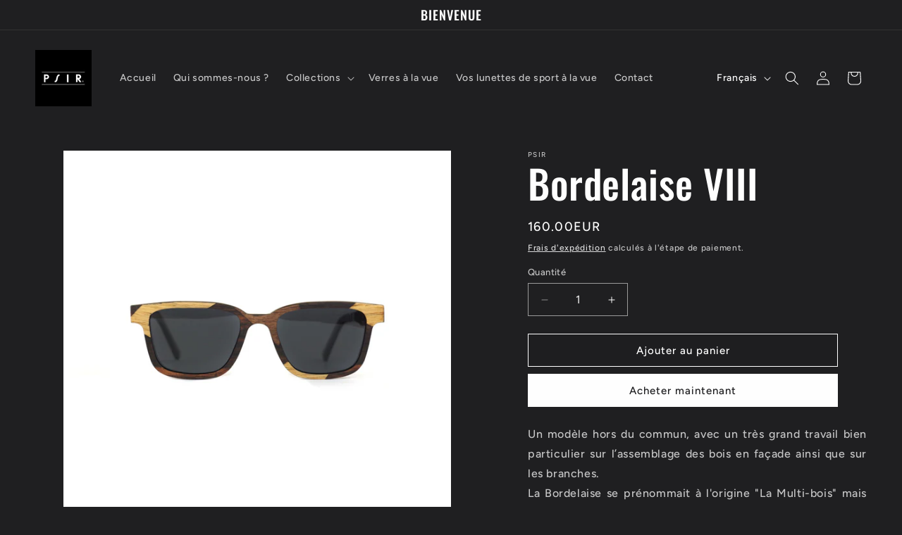

--- FILE ---
content_type: text/html; charset=utf-8
request_url: https://psir.fr/products/la-bordelaise-8-solaire
body_size: 34791
content:
<!doctype html>
<html class="js" lang="fr">
  <head>
    <meta charset="utf-8">
    <meta http-equiv="X-UA-Compatible" content="IE=edge">
    <meta name="viewport" content="width=device-width,initial-scale=1">
    <meta name="theme-color" content="">
    <link rel="canonical" href="https://psir.fr/products/la-bordelaise-8-solaire"><link rel="preconnect" href="https://fonts.shopifycdn.com" crossorigin><title>
      La Bordelaise VIII - PSIR - Lunettes de soleil en bois
</title>

    
      <meta name="description" content="Un modèle de lunettes de soleil en bois hors du commun, avec un très grand travail bien particulier sur l’assemblage des bois en façade ainsi que sur les branches. La Bordelaise se prénommait à l&#39;origine &quot;La Multi-bois&quot;. La Bordelaise VIII solaire, le modèle fin de PSIR.">
    

    

<meta property="og:site_name" content="PSIR">
<meta property="og:url" content="https://psir.fr/products/la-bordelaise-8-solaire">
<meta property="og:title" content="La Bordelaise VIII - PSIR - Lunettes de soleil en bois">
<meta property="og:type" content="product">
<meta property="og:description" content="Un modèle de lunettes de soleil en bois hors du commun, avec un très grand travail bien particulier sur l’assemblage des bois en façade ainsi que sur les branches. La Bordelaise se prénommait à l&#39;origine &quot;La Multi-bois&quot;. La Bordelaise VIII solaire, le modèle fin de PSIR."><meta property="og:image" content="http://psir.fr/cdn/shop/products/lunetesdesoleilenboispsirlabordelaise8_6dbecadc-81b1-4be9-bd8c-f70e0a5810d8.png?v=1616059490">
  <meta property="og:image:secure_url" content="https://psir.fr/cdn/shop/products/lunetesdesoleilenboispsirlabordelaise8_6dbecadc-81b1-4be9-bd8c-f70e0a5810d8.png?v=1616059490">
  <meta property="og:image:width" content="2048">
  <meta property="og:image:height" content="2048"><meta property="og:price:amount" content="160.00">
  <meta property="og:price:currency" content="EUR"><meta name="twitter:card" content="summary_large_image">
<meta name="twitter:title" content="La Bordelaise VIII - PSIR - Lunettes de soleil en bois">
<meta name="twitter:description" content="Un modèle de lunettes de soleil en bois hors du commun, avec un très grand travail bien particulier sur l’assemblage des bois en façade ainsi que sur les branches. La Bordelaise se prénommait à l&#39;origine &quot;La Multi-bois&quot;. La Bordelaise VIII solaire, le modèle fin de PSIR.">


    <script src="//psir.fr/cdn/shop/t/32/assets/constants.js?v=132983761750457495441762183114" defer="defer"></script>
    <script src="//psir.fr/cdn/shop/t/32/assets/pubsub.js?v=25310214064522200911762183115" defer="defer"></script>
    <script src="//psir.fr/cdn/shop/t/32/assets/global.js?v=7301445359237545521762183114" defer="defer"></script>
    <script src="//psir.fr/cdn/shop/t/32/assets/details-disclosure.js?v=13653116266235556501762183114" defer="defer"></script>
    <script src="//psir.fr/cdn/shop/t/32/assets/details-modal.js?v=25581673532751508451762183114" defer="defer"></script>
    <script src="//psir.fr/cdn/shop/t/32/assets/search-form.js?v=133129549252120666541762183115" defer="defer"></script><script src="//psir.fr/cdn/shop/t/32/assets/animations.js?v=88693664871331136111762183113" defer="defer"></script><script>window.performance && window.performance.mark && window.performance.mark('shopify.content_for_header.start');</script><meta name="google-site-verification" content="IOplb8sWTLEtRTalsCp4WRJeLgT6cog7yLi4WxdK8bM">
<meta name="google-site-verification" content="S3ILPhPBgy9GMirYJI4EBGb6eP_my6Lg6Y_D6flNgBI">
<meta name="facebook-domain-verification" content="9km2i1jn8xigedc7rsvxbcgsl6coq9">
<meta name="facebook-domain-verification" content="8tqyzc5mxpjcetwh9yd9j4pdrnl3jv">
<meta id="shopify-digital-wallet" name="shopify-digital-wallet" content="/2935816305/digital_wallets/dialog">
<meta name="shopify-checkout-api-token" content="761f632992934b9dadfe87022829ab36">
<meta id="in-context-paypal-metadata" data-shop-id="2935816305" data-venmo-supported="false" data-environment="production" data-locale="fr_FR" data-paypal-v4="true" data-currency="EUR">
<link rel="alternate" hreflang="x-default" href="https://psir.fr/products/la-bordelaise-8-solaire">
<link rel="alternate" hreflang="fr" href="https://psir.fr/products/la-bordelaise-8-solaire">
<link rel="alternate" hreflang="en" href="https://psir.fr/en/products/la-bordelaise-8-solaire">
<link rel="alternate" hreflang="es" href="https://psir.fr/es/products/la-bordelaise-8-solaire">
<link rel="alternate" type="application/json+oembed" href="https://psir.fr/products/la-bordelaise-8-solaire.oembed">
<script async="async" src="/checkouts/internal/preloads.js?locale=fr-FR"></script>
<script id="shopify-features" type="application/json">{"accessToken":"761f632992934b9dadfe87022829ab36","betas":["rich-media-storefront-analytics"],"domain":"psir.fr","predictiveSearch":true,"shopId":2935816305,"locale":"fr"}</script>
<script>var Shopify = Shopify || {};
Shopify.shop = "park-side-inspired-riders.myshopify.com";
Shopify.locale = "fr";
Shopify.currency = {"active":"EUR","rate":"1.0"};
Shopify.country = "FR";
Shopify.theme = {"name":"NOUVEAU SITE PSIR","id":189627171158,"schema_name":"Ride","schema_version":"15.4.1","theme_store_id":1500,"role":"main"};
Shopify.theme.handle = "null";
Shopify.theme.style = {"id":null,"handle":null};
Shopify.cdnHost = "psir.fr/cdn";
Shopify.routes = Shopify.routes || {};
Shopify.routes.root = "/";</script>
<script type="module">!function(o){(o.Shopify=o.Shopify||{}).modules=!0}(window);</script>
<script>!function(o){function n(){var o=[];function n(){o.push(Array.prototype.slice.apply(arguments))}return n.q=o,n}var t=o.Shopify=o.Shopify||{};t.loadFeatures=n(),t.autoloadFeatures=n()}(window);</script>
<script id="shop-js-analytics" type="application/json">{"pageType":"product"}</script>
<script defer="defer" async type="module" src="//psir.fr/cdn/shopifycloud/shop-js/modules/v2/client.init-shop-cart-sync_INwxTpsh.fr.esm.js"></script>
<script defer="defer" async type="module" src="//psir.fr/cdn/shopifycloud/shop-js/modules/v2/chunk.common_YNAa1F1g.esm.js"></script>
<script type="module">
  await import("//psir.fr/cdn/shopifycloud/shop-js/modules/v2/client.init-shop-cart-sync_INwxTpsh.fr.esm.js");
await import("//psir.fr/cdn/shopifycloud/shop-js/modules/v2/chunk.common_YNAa1F1g.esm.js");

  window.Shopify.SignInWithShop?.initShopCartSync?.({"fedCMEnabled":true,"windoidEnabled":true});

</script>
<script>(function() {
  var isLoaded = false;
  function asyncLoad() {
    if (isLoaded) return;
    isLoaded = true;
    var urls = ["https:\/\/cookie-bar.conversionbear.com\/script?app=cookie_consent\u0026shop=park-side-inspired-riders.myshopify.com","https:\/\/tabs.stationmade.com\/registered-scripts\/tabs-by-station.js?shop=park-side-inspired-riders.myshopify.com","https:\/\/shopify.virtooal.com\/glasses\/widget\/generate\/2935816305?shop=park-side-inspired-riders.myshopify.com"];
    for (var i = 0; i < urls.length; i++) {
      var s = document.createElement('script');
      s.type = 'text/javascript';
      s.async = true;
      s.src = urls[i];
      var x = document.getElementsByTagName('script')[0];
      x.parentNode.insertBefore(s, x);
    }
  };
  if(window.attachEvent) {
    window.attachEvent('onload', asyncLoad);
  } else {
    window.addEventListener('load', asyncLoad, false);
  }
})();</script>
<script id="__st">var __st={"a":2935816305,"offset":3600,"reqid":"12b233c5-8dbb-413e-81cb-c42964fdead8-1768962271","pageurl":"psir.fr\/products\/la-bordelaise-8-solaire","u":"50cd52fe0620","p":"product","rtyp":"product","rid":4656230531185};</script>
<script>window.ShopifyPaypalV4VisibilityTracking = true;</script>
<script id="captcha-bootstrap">!function(){'use strict';const t='contact',e='account',n='new_comment',o=[[t,t],['blogs',n],['comments',n],[t,'customer']],c=[[e,'customer_login'],[e,'guest_login'],[e,'recover_customer_password'],[e,'create_customer']],r=t=>t.map((([t,e])=>`form[action*='/${t}']:not([data-nocaptcha='true']) input[name='form_type'][value='${e}']`)).join(','),a=t=>()=>t?[...document.querySelectorAll(t)].map((t=>t.form)):[];function s(){const t=[...o],e=r(t);return a(e)}const i='password',u='form_key',d=['recaptcha-v3-token','g-recaptcha-response','h-captcha-response',i],f=()=>{try{return window.sessionStorage}catch{return}},m='__shopify_v',_=t=>t.elements[u];function p(t,e,n=!1){try{const o=window.sessionStorage,c=JSON.parse(o.getItem(e)),{data:r}=function(t){const{data:e,action:n}=t;return t[m]||n?{data:e,action:n}:{data:t,action:n}}(c);for(const[e,n]of Object.entries(r))t.elements[e]&&(t.elements[e].value=n);n&&o.removeItem(e)}catch(o){console.error('form repopulation failed',{error:o})}}const l='form_type',E='cptcha';function T(t){t.dataset[E]=!0}const w=window,h=w.document,L='Shopify',v='ce_forms',y='captcha';let A=!1;((t,e)=>{const n=(g='f06e6c50-85a8-45c8-87d0-21a2b65856fe',I='https://cdn.shopify.com/shopifycloud/storefront-forms-hcaptcha/ce_storefront_forms_captcha_hcaptcha.v1.5.2.iife.js',D={infoText:'Protégé par hCaptcha',privacyText:'Confidentialité',termsText:'Conditions'},(t,e,n)=>{const o=w[L][v],c=o.bindForm;if(c)return c(t,g,e,D).then(n);var r;o.q.push([[t,g,e,D],n]),r=I,A||(h.body.append(Object.assign(h.createElement('script'),{id:'captcha-provider',async:!0,src:r})),A=!0)});var g,I,D;w[L]=w[L]||{},w[L][v]=w[L][v]||{},w[L][v].q=[],w[L][y]=w[L][y]||{},w[L][y].protect=function(t,e){n(t,void 0,e),T(t)},Object.freeze(w[L][y]),function(t,e,n,w,h,L){const[v,y,A,g]=function(t,e,n){const i=e?o:[],u=t?c:[],d=[...i,...u],f=r(d),m=r(i),_=r(d.filter((([t,e])=>n.includes(e))));return[a(f),a(m),a(_),s()]}(w,h,L),I=t=>{const e=t.target;return e instanceof HTMLFormElement?e:e&&e.form},D=t=>v().includes(t);t.addEventListener('submit',(t=>{const e=I(t);if(!e)return;const n=D(e)&&!e.dataset.hcaptchaBound&&!e.dataset.recaptchaBound,o=_(e),c=g().includes(e)&&(!o||!o.value);(n||c)&&t.preventDefault(),c&&!n&&(function(t){try{if(!f())return;!function(t){const e=f();if(!e)return;const n=_(t);if(!n)return;const o=n.value;o&&e.removeItem(o)}(t);const e=Array.from(Array(32),(()=>Math.random().toString(36)[2])).join('');!function(t,e){_(t)||t.append(Object.assign(document.createElement('input'),{type:'hidden',name:u})),t.elements[u].value=e}(t,e),function(t,e){const n=f();if(!n)return;const o=[...t.querySelectorAll(`input[type='${i}']`)].map((({name:t})=>t)),c=[...d,...o],r={};for(const[a,s]of new FormData(t).entries())c.includes(a)||(r[a]=s);n.setItem(e,JSON.stringify({[m]:1,action:t.action,data:r}))}(t,e)}catch(e){console.error('failed to persist form',e)}}(e),e.submit())}));const S=(t,e)=>{t&&!t.dataset[E]&&(n(t,e.some((e=>e===t))),T(t))};for(const o of['focusin','change'])t.addEventListener(o,(t=>{const e=I(t);D(e)&&S(e,y())}));const B=e.get('form_key'),M=e.get(l),P=B&&M;t.addEventListener('DOMContentLoaded',(()=>{const t=y();if(P)for(const e of t)e.elements[l].value===M&&p(e,B);[...new Set([...A(),...v().filter((t=>'true'===t.dataset.shopifyCaptcha))])].forEach((e=>S(e,t)))}))}(h,new URLSearchParams(w.location.search),n,t,e,['guest_login'])})(!0,!0)}();</script>
<script integrity="sha256-4kQ18oKyAcykRKYeNunJcIwy7WH5gtpwJnB7kiuLZ1E=" data-source-attribution="shopify.loadfeatures" defer="defer" src="//psir.fr/cdn/shopifycloud/storefront/assets/storefront/load_feature-a0a9edcb.js" crossorigin="anonymous"></script>
<script data-source-attribution="shopify.dynamic_checkout.dynamic.init">var Shopify=Shopify||{};Shopify.PaymentButton=Shopify.PaymentButton||{isStorefrontPortableWallets:!0,init:function(){window.Shopify.PaymentButton.init=function(){};var t=document.createElement("script");t.src="https://psir.fr/cdn/shopifycloud/portable-wallets/latest/portable-wallets.fr.js",t.type="module",document.head.appendChild(t)}};
</script>
<script data-source-attribution="shopify.dynamic_checkout.buyer_consent">
  function portableWalletsHideBuyerConsent(e){var t=document.getElementById("shopify-buyer-consent"),n=document.getElementById("shopify-subscription-policy-button");t&&n&&(t.classList.add("hidden"),t.setAttribute("aria-hidden","true"),n.removeEventListener("click",e))}function portableWalletsShowBuyerConsent(e){var t=document.getElementById("shopify-buyer-consent"),n=document.getElementById("shopify-subscription-policy-button");t&&n&&(t.classList.remove("hidden"),t.removeAttribute("aria-hidden"),n.addEventListener("click",e))}window.Shopify?.PaymentButton&&(window.Shopify.PaymentButton.hideBuyerConsent=portableWalletsHideBuyerConsent,window.Shopify.PaymentButton.showBuyerConsent=portableWalletsShowBuyerConsent);
</script>
<script>
  function portableWalletsCleanup(e){e&&e.src&&console.error("Failed to load portable wallets script "+e.src);var t=document.querySelectorAll("shopify-accelerated-checkout .shopify-payment-button__skeleton, shopify-accelerated-checkout-cart .wallet-cart-button__skeleton"),e=document.getElementById("shopify-buyer-consent");for(let e=0;e<t.length;e++)t[e].remove();e&&e.remove()}function portableWalletsNotLoadedAsModule(e){e instanceof ErrorEvent&&"string"==typeof e.message&&e.message.includes("import.meta")&&"string"==typeof e.filename&&e.filename.includes("portable-wallets")&&(window.removeEventListener("error",portableWalletsNotLoadedAsModule),window.Shopify.PaymentButton.failedToLoad=e,"loading"===document.readyState?document.addEventListener("DOMContentLoaded",window.Shopify.PaymentButton.init):window.Shopify.PaymentButton.init())}window.addEventListener("error",portableWalletsNotLoadedAsModule);
</script>

<script type="module" src="https://psir.fr/cdn/shopifycloud/portable-wallets/latest/portable-wallets.fr.js" onError="portableWalletsCleanup(this)" crossorigin="anonymous"></script>
<script nomodule>
  document.addEventListener("DOMContentLoaded", portableWalletsCleanup);
</script>

<link id="shopify-accelerated-checkout-styles" rel="stylesheet" media="screen" href="https://psir.fr/cdn/shopifycloud/portable-wallets/latest/accelerated-checkout-backwards-compat.css" crossorigin="anonymous">
<style id="shopify-accelerated-checkout-cart">
        #shopify-buyer-consent {
  margin-top: 1em;
  display: inline-block;
  width: 100%;
}

#shopify-buyer-consent.hidden {
  display: none;
}

#shopify-subscription-policy-button {
  background: none;
  border: none;
  padding: 0;
  text-decoration: underline;
  font-size: inherit;
  cursor: pointer;
}

#shopify-subscription-policy-button::before {
  box-shadow: none;
}

      </style>
<script id="sections-script" data-sections="header" defer="defer" src="//psir.fr/cdn/shop/t/32/compiled_assets/scripts.js?v=11483"></script>
<script>window.performance && window.performance.mark && window.performance.mark('shopify.content_for_header.end');</script>


    <style data-shopify>
      @font-face {
  font-family: Figtree;
  font-weight: 500;
  font-style: normal;
  font-display: swap;
  src: url("//psir.fr/cdn/fonts/figtree/figtree_n5.3b6b7df38aa5986536945796e1f947445832047c.woff2") format("woff2"),
       url("//psir.fr/cdn/fonts/figtree/figtree_n5.f26bf6dcae278b0ed902605f6605fa3338e81dab.woff") format("woff");
}

      @font-face {
  font-family: Figtree;
  font-weight: 700;
  font-style: normal;
  font-display: swap;
  src: url("//psir.fr/cdn/fonts/figtree/figtree_n7.2fd9bfe01586148e644724096c9d75e8c7a90e55.woff2") format("woff2"),
       url("//psir.fr/cdn/fonts/figtree/figtree_n7.ea05de92d862f9594794ab281c4c3a67501ef5fc.woff") format("woff");
}

      @font-face {
  font-family: Figtree;
  font-weight: 500;
  font-style: italic;
  font-display: swap;
  src: url("//psir.fr/cdn/fonts/figtree/figtree_i5.969396f679a62854cf82dbf67acc5721e41351f0.woff2") format("woff2"),
       url("//psir.fr/cdn/fonts/figtree/figtree_i5.93bc1cad6c73ca9815f9777c49176dfc9d2890dd.woff") format("woff");
}

      @font-face {
  font-family: Figtree;
  font-weight: 700;
  font-style: italic;
  font-display: swap;
  src: url("//psir.fr/cdn/fonts/figtree/figtree_i7.06add7096a6f2ab742e09ec7e498115904eda1fe.woff2") format("woff2"),
       url("//psir.fr/cdn/fonts/figtree/figtree_i7.ee584b5fcaccdbb5518c0228158941f8df81b101.woff") format("woff");
}

      @font-face {
  font-family: Oswald;
  font-weight: 500;
  font-style: normal;
  font-display: swap;
  src: url("//psir.fr/cdn/fonts/oswald/oswald_n5.8ad4910bfdb43e150746ef7aa67f3553e3abe8e2.woff2") format("woff2"),
       url("//psir.fr/cdn/fonts/oswald/oswald_n5.93ee52108163c48c91111cf33b0a57021467b66e.woff") format("woff");
}


      
        :root,
        .color-scheme-1 {
          --color-background: 31,31,33;
        
          --gradient-background: #1f1f21;
        

        

        --color-foreground: 255,255,255;
        --color-background-contrast: 43,43,46;
        --color-shadow: 255,255,255;
        --color-button: 227,252,2;
        --color-button-text: 31,31,33;
        --color-secondary-button: 31,31,33;
        --color-secondary-button-text: 227,252,2;
        --color-link: 227,252,2;
        --color-badge-foreground: 255,255,255;
        --color-badge-background: 31,31,33;
        --color-badge-border: 255,255,255;
        --payment-terms-background-color: rgb(31 31 33);
      }
      
        
        .color-scheme-2 {
          --color-background: 31,31,33;
        
          --gradient-background: #1f1f21;
        

        

        --color-foreground: 255,255,255;
        --color-background-contrast: 43,43,46;
        --color-shadow: 0,0,0;
        --color-button: 255,255,255;
        --color-button-text: 31,31,33;
        --color-secondary-button: 31,31,33;
        --color-secondary-button-text: 255,255,255;
        --color-link: 255,255,255;
        --color-badge-foreground: 255,255,255;
        --color-badge-background: 31,31,33;
        --color-badge-border: 255,255,255;
        --payment-terms-background-color: rgb(31 31 33);
      }
      
        
        .color-scheme-3 {
          --color-background: 255,255,255;
        
          --gradient-background: #ffffff;
        

        

        --color-foreground: 31,31,33;
        --color-background-contrast: 191,191,191;
        --color-shadow: 255,255,255;
        --color-button: 31,31,33;
        --color-button-text: 255,255,255;
        --color-secondary-button: 255,255,255;
        --color-secondary-button-text: 31,31,33;
        --color-link: 31,31,33;
        --color-badge-foreground: 31,31,33;
        --color-badge-background: 255,255,255;
        --color-badge-border: 31,31,33;
        --payment-terms-background-color: rgb(255 255 255);
      }
      
        
        .color-scheme-4 {
          --color-background: 227,252,2;
        
          --gradient-background: #e3fc02;
        

        

        --color-foreground: 31,31,33;
        --color-background-contrast: 113,126,1;
        --color-shadow: 255,255,255;
        --color-button: 31,31,33;
        --color-button-text: 227,252,2;
        --color-secondary-button: 227,252,2;
        --color-secondary-button-text: 31,31,33;
        --color-link: 31,31,33;
        --color-badge-foreground: 31,31,33;
        --color-badge-background: 227,252,2;
        --color-badge-border: 31,31,33;
        --payment-terms-background-color: rgb(227 252 2);
      }
      
        
        .color-scheme-5 {
          --color-background: 0,252,237;
        
          --gradient-background: #00fced;
        

        

        --color-foreground: 31,31,33;
        --color-background-contrast: 0,125,117;
        --color-shadow: 255,255,255;
        --color-button: 31,31,33;
        --color-button-text: 0,252,237;
        --color-secondary-button: 0,252,237;
        --color-secondary-button-text: 31,31,33;
        --color-link: 31,31,33;
        --color-badge-foreground: 31,31,33;
        --color-badge-background: 0,252,237;
        --color-badge-border: 31,31,33;
        --payment-terms-background-color: rgb(0 252 237);
      }
      

      body, .color-scheme-1, .color-scheme-2, .color-scheme-3, .color-scheme-4, .color-scheme-5 {
        color: rgba(var(--color-foreground), 0.75);
        background-color: rgb(var(--color-background));
      }

      :root {
        --font-body-family: Figtree, sans-serif;
        --font-body-style: normal;
        --font-body-weight: 500;
        --font-body-weight-bold: 800;

        --font-heading-family: Oswald, sans-serif;
        --font-heading-style: normal;
        --font-heading-weight: 500;

        --font-body-scale: 1.0;
        --font-heading-scale: 1.4;

        --media-padding: px;
        --media-border-opacity: 0.1;
        --media-border-width: 0px;
        --media-radius: 0px;
        --media-shadow-opacity: 0.0;
        --media-shadow-horizontal-offset: 0px;
        --media-shadow-vertical-offset: 4px;
        --media-shadow-blur-radius: 5px;
        --media-shadow-visible: 0;

        --page-width: 160rem;
        --page-width-margin: 0rem;

        --product-card-image-padding: 0.0rem;
        --product-card-corner-radius: 0.0rem;
        --product-card-text-alignment: left;
        --product-card-border-width: 0.0rem;
        --product-card-border-opacity: 0.1;
        --product-card-shadow-opacity: 0.0;
        --product-card-shadow-visible: 0;
        --product-card-shadow-horizontal-offset: 0.0rem;
        --product-card-shadow-vertical-offset: 0.4rem;
        --product-card-shadow-blur-radius: 0.5rem;

        --collection-card-image-padding: 0.0rem;
        --collection-card-corner-radius: 0.0rem;
        --collection-card-text-alignment: left;
        --collection-card-border-width: 0.0rem;
        --collection-card-border-opacity: 0.1;
        --collection-card-shadow-opacity: 0.0;
        --collection-card-shadow-visible: 0;
        --collection-card-shadow-horizontal-offset: 0.0rem;
        --collection-card-shadow-vertical-offset: 0.4rem;
        --collection-card-shadow-blur-radius: 0.5rem;

        --blog-card-image-padding: 0.0rem;
        --blog-card-corner-radius: 0.0rem;
        --blog-card-text-alignment: left;
        --blog-card-border-width: 0.0rem;
        --blog-card-border-opacity: 0.1;
        --blog-card-shadow-opacity: 0.0;
        --blog-card-shadow-visible: 0;
        --blog-card-shadow-horizontal-offset: 0.0rem;
        --blog-card-shadow-vertical-offset: 0.4rem;
        --blog-card-shadow-blur-radius: 0.5rem;

        --badge-corner-radius: 4.0rem;

        --popup-border-width: 1px;
        --popup-border-opacity: 0.1;
        --popup-corner-radius: 0px;
        --popup-shadow-opacity: 0.0;
        --popup-shadow-horizontal-offset: 0px;
        --popup-shadow-vertical-offset: 4px;
        --popup-shadow-blur-radius: 5px;

        --drawer-border-width: 1px;
        --drawer-border-opacity: 0.1;
        --drawer-shadow-opacity: 0.0;
        --drawer-shadow-horizontal-offset: 0px;
        --drawer-shadow-vertical-offset: 4px;
        --drawer-shadow-blur-radius: 5px;

        --spacing-sections-desktop: 52px;
        --spacing-sections-mobile: 36px;

        --grid-desktop-vertical-spacing: 40px;
        --grid-desktop-horizontal-spacing: 40px;
        --grid-mobile-vertical-spacing: 20px;
        --grid-mobile-horizontal-spacing: 20px;

        --text-boxes-border-opacity: 0.1;
        --text-boxes-border-width: 0px;
        --text-boxes-radius: 0px;
        --text-boxes-shadow-opacity: 0.0;
        --text-boxes-shadow-visible: 0;
        --text-boxes-shadow-horizontal-offset: 0px;
        --text-boxes-shadow-vertical-offset: 4px;
        --text-boxes-shadow-blur-radius: 5px;

        --buttons-radius: 0px;
        --buttons-radius-outset: 0px;
        --buttons-border-width: 1px;
        --buttons-border-opacity: 1.0;
        --buttons-shadow-opacity: 0.0;
        --buttons-shadow-visible: 0;
        --buttons-shadow-horizontal-offset: 0px;
        --buttons-shadow-vertical-offset: 4px;
        --buttons-shadow-blur-radius: 5px;
        --buttons-border-offset: 0px;

        --inputs-radius: 0px;
        --inputs-border-width: 1px;
        --inputs-border-opacity: 0.55;
        --inputs-shadow-opacity: 0.0;
        --inputs-shadow-horizontal-offset: 0px;
        --inputs-margin-offset: 0px;
        --inputs-shadow-vertical-offset: 4px;
        --inputs-shadow-blur-radius: 5px;
        --inputs-radius-outset: 0px;

        --variant-pills-radius: 40px;
        --variant-pills-border-width: 1px;
        --variant-pills-border-opacity: 0.55;
        --variant-pills-shadow-opacity: 0.0;
        --variant-pills-shadow-horizontal-offset: 0px;
        --variant-pills-shadow-vertical-offset: 4px;
        --variant-pills-shadow-blur-radius: 5px;
      }

      *,
      *::before,
      *::after {
        box-sizing: inherit;
      }

      html {
        box-sizing: border-box;
        font-size: calc(var(--font-body-scale) * 62.5%);
        height: 100%;
      }

      body {
        display: grid;
        grid-template-rows: auto auto 1fr auto;
        grid-template-columns: 100%;
        min-height: 100%;
        margin: 0;
        font-size: 1.5rem;
        letter-spacing: 0.06rem;
        line-height: calc(1 + 0.8 / var(--font-body-scale));
        font-family: var(--font-body-family);
        font-style: var(--font-body-style);
        font-weight: var(--font-body-weight);
      }

      @media screen and (min-width: 750px) {
        body {
          font-size: 1.6rem;
        }
      }
    </style>

    <link href="//psir.fr/cdn/shop/t/32/assets/base.css?v=159841507637079171801762183113" rel="stylesheet" type="text/css" media="all" />
    <link rel="stylesheet" href="//psir.fr/cdn/shop/t/32/assets/component-cart-items.css?v=13033300910818915211762183113" media="print" onload="this.media='all'">
      <link rel="preload" as="font" href="//psir.fr/cdn/fonts/figtree/figtree_n5.3b6b7df38aa5986536945796e1f947445832047c.woff2" type="font/woff2" crossorigin>
      

      <link rel="preload" as="font" href="//psir.fr/cdn/fonts/oswald/oswald_n5.8ad4910bfdb43e150746ef7aa67f3553e3abe8e2.woff2" type="font/woff2" crossorigin>
      
<link href="//psir.fr/cdn/shop/t/32/assets/component-localization-form.css?v=170315343355214948141762183113" rel="stylesheet" type="text/css" media="all" />
      <script src="//psir.fr/cdn/shop/t/32/assets/localization-form.js?v=144176611646395275351762183115" defer="defer"></script><link
        rel="stylesheet"
        href="//psir.fr/cdn/shop/t/32/assets/component-predictive-search.css?v=118923337488134913561762183113"
        media="print"
        onload="this.media='all'"
      ><script>
      if (Shopify.designMode) {
        document.documentElement.classList.add('shopify-design-mode');
      }
    </script>
  <link href="https://monorail-edge.shopifysvc.com" rel="dns-prefetch">
<script>(function(){if ("sendBeacon" in navigator && "performance" in window) {try {var session_token_from_headers = performance.getEntriesByType('navigation')[0].serverTiming.find(x => x.name == '_s').description;} catch {var session_token_from_headers = undefined;}var session_cookie_matches = document.cookie.match(/_shopify_s=([^;]*)/);var session_token_from_cookie = session_cookie_matches && session_cookie_matches.length === 2 ? session_cookie_matches[1] : "";var session_token = session_token_from_headers || session_token_from_cookie || "";function handle_abandonment_event(e) {var entries = performance.getEntries().filter(function(entry) {return /monorail-edge.shopifysvc.com/.test(entry.name);});if (!window.abandonment_tracked && entries.length === 0) {window.abandonment_tracked = true;var currentMs = Date.now();var navigation_start = performance.timing.navigationStart;var payload = {shop_id: 2935816305,url: window.location.href,navigation_start,duration: currentMs - navigation_start,session_token,page_type: "product"};window.navigator.sendBeacon("https://monorail-edge.shopifysvc.com/v1/produce", JSON.stringify({schema_id: "online_store_buyer_site_abandonment/1.1",payload: payload,metadata: {event_created_at_ms: currentMs,event_sent_at_ms: currentMs}}));}}window.addEventListener('pagehide', handle_abandonment_event);}}());</script>
<script id="web-pixels-manager-setup">(function e(e,d,r,n,o){if(void 0===o&&(o={}),!Boolean(null===(a=null===(i=window.Shopify)||void 0===i?void 0:i.analytics)||void 0===a?void 0:a.replayQueue)){var i,a;window.Shopify=window.Shopify||{};var t=window.Shopify;t.analytics=t.analytics||{};var s=t.analytics;s.replayQueue=[],s.publish=function(e,d,r){return s.replayQueue.push([e,d,r]),!0};try{self.performance.mark("wpm:start")}catch(e){}var l=function(){var e={modern:/Edge?\/(1{2}[4-9]|1[2-9]\d|[2-9]\d{2}|\d{4,})\.\d+(\.\d+|)|Firefox\/(1{2}[4-9]|1[2-9]\d|[2-9]\d{2}|\d{4,})\.\d+(\.\d+|)|Chrom(ium|e)\/(9{2}|\d{3,})\.\d+(\.\d+|)|(Maci|X1{2}).+ Version\/(15\.\d+|(1[6-9]|[2-9]\d|\d{3,})\.\d+)([,.]\d+|)( \(\w+\)|)( Mobile\/\w+|) Safari\/|Chrome.+OPR\/(9{2}|\d{3,})\.\d+\.\d+|(CPU[ +]OS|iPhone[ +]OS|CPU[ +]iPhone|CPU IPhone OS|CPU iPad OS)[ +]+(15[._]\d+|(1[6-9]|[2-9]\d|\d{3,})[._]\d+)([._]\d+|)|Android:?[ /-](13[3-9]|1[4-9]\d|[2-9]\d{2}|\d{4,})(\.\d+|)(\.\d+|)|Android.+Firefox\/(13[5-9]|1[4-9]\d|[2-9]\d{2}|\d{4,})\.\d+(\.\d+|)|Android.+Chrom(ium|e)\/(13[3-9]|1[4-9]\d|[2-9]\d{2}|\d{4,})\.\d+(\.\d+|)|SamsungBrowser\/([2-9]\d|\d{3,})\.\d+/,legacy:/Edge?\/(1[6-9]|[2-9]\d|\d{3,})\.\d+(\.\d+|)|Firefox\/(5[4-9]|[6-9]\d|\d{3,})\.\d+(\.\d+|)|Chrom(ium|e)\/(5[1-9]|[6-9]\d|\d{3,})\.\d+(\.\d+|)([\d.]+$|.*Safari\/(?![\d.]+ Edge\/[\d.]+$))|(Maci|X1{2}).+ Version\/(10\.\d+|(1[1-9]|[2-9]\d|\d{3,})\.\d+)([,.]\d+|)( \(\w+\)|)( Mobile\/\w+|) Safari\/|Chrome.+OPR\/(3[89]|[4-9]\d|\d{3,})\.\d+\.\d+|(CPU[ +]OS|iPhone[ +]OS|CPU[ +]iPhone|CPU IPhone OS|CPU iPad OS)[ +]+(10[._]\d+|(1[1-9]|[2-9]\d|\d{3,})[._]\d+)([._]\d+|)|Android:?[ /-](13[3-9]|1[4-9]\d|[2-9]\d{2}|\d{4,})(\.\d+|)(\.\d+|)|Mobile Safari.+OPR\/([89]\d|\d{3,})\.\d+\.\d+|Android.+Firefox\/(13[5-9]|1[4-9]\d|[2-9]\d{2}|\d{4,})\.\d+(\.\d+|)|Android.+Chrom(ium|e)\/(13[3-9]|1[4-9]\d|[2-9]\d{2}|\d{4,})\.\d+(\.\d+|)|Android.+(UC? ?Browser|UCWEB|U3)[ /]?(15\.([5-9]|\d{2,})|(1[6-9]|[2-9]\d|\d{3,})\.\d+)\.\d+|SamsungBrowser\/(5\.\d+|([6-9]|\d{2,})\.\d+)|Android.+MQ{2}Browser\/(14(\.(9|\d{2,})|)|(1[5-9]|[2-9]\d|\d{3,})(\.\d+|))(\.\d+|)|K[Aa][Ii]OS\/(3\.\d+|([4-9]|\d{2,})\.\d+)(\.\d+|)/},d=e.modern,r=e.legacy,n=navigator.userAgent;return n.match(d)?"modern":n.match(r)?"legacy":"unknown"}(),u="modern"===l?"modern":"legacy",c=(null!=n?n:{modern:"",legacy:""})[u],f=function(e){return[e.baseUrl,"/wpm","/b",e.hashVersion,"modern"===e.buildTarget?"m":"l",".js"].join("")}({baseUrl:d,hashVersion:r,buildTarget:u}),m=function(e){var d=e.version,r=e.bundleTarget,n=e.surface,o=e.pageUrl,i=e.monorailEndpoint;return{emit:function(e){var a=e.status,t=e.errorMsg,s=(new Date).getTime(),l=JSON.stringify({metadata:{event_sent_at_ms:s},events:[{schema_id:"web_pixels_manager_load/3.1",payload:{version:d,bundle_target:r,page_url:o,status:a,surface:n,error_msg:t},metadata:{event_created_at_ms:s}}]});if(!i)return console&&console.warn&&console.warn("[Web Pixels Manager] No Monorail endpoint provided, skipping logging."),!1;try{return self.navigator.sendBeacon.bind(self.navigator)(i,l)}catch(e){}var u=new XMLHttpRequest;try{return u.open("POST",i,!0),u.setRequestHeader("Content-Type","text/plain"),u.send(l),!0}catch(e){return console&&console.warn&&console.warn("[Web Pixels Manager] Got an unhandled error while logging to Monorail."),!1}}}}({version:r,bundleTarget:l,surface:e.surface,pageUrl:self.location.href,monorailEndpoint:e.monorailEndpoint});try{o.browserTarget=l,function(e){var d=e.src,r=e.async,n=void 0===r||r,o=e.onload,i=e.onerror,a=e.sri,t=e.scriptDataAttributes,s=void 0===t?{}:t,l=document.createElement("script"),u=document.querySelector("head"),c=document.querySelector("body");if(l.async=n,l.src=d,a&&(l.integrity=a,l.crossOrigin="anonymous"),s)for(var f in s)if(Object.prototype.hasOwnProperty.call(s,f))try{l.dataset[f]=s[f]}catch(e){}if(o&&l.addEventListener("load",o),i&&l.addEventListener("error",i),u)u.appendChild(l);else{if(!c)throw new Error("Did not find a head or body element to append the script");c.appendChild(l)}}({src:f,async:!0,onload:function(){if(!function(){var e,d;return Boolean(null===(d=null===(e=window.Shopify)||void 0===e?void 0:e.analytics)||void 0===d?void 0:d.initialized)}()){var d=window.webPixelsManager.init(e)||void 0;if(d){var r=window.Shopify.analytics;r.replayQueue.forEach((function(e){var r=e[0],n=e[1],o=e[2];d.publishCustomEvent(r,n,o)})),r.replayQueue=[],r.publish=d.publishCustomEvent,r.visitor=d.visitor,r.initialized=!0}}},onerror:function(){return m.emit({status:"failed",errorMsg:"".concat(f," has failed to load")})},sri:function(e){var d=/^sha384-[A-Za-z0-9+/=]+$/;return"string"==typeof e&&d.test(e)}(c)?c:"",scriptDataAttributes:o}),m.emit({status:"loading"})}catch(e){m.emit({status:"failed",errorMsg:(null==e?void 0:e.message)||"Unknown error"})}}})({shopId: 2935816305,storefrontBaseUrl: "https://psir.fr",extensionsBaseUrl: "https://extensions.shopifycdn.com/cdn/shopifycloud/web-pixels-manager",monorailEndpoint: "https://monorail-edge.shopifysvc.com/unstable/produce_batch",surface: "storefront-renderer",enabledBetaFlags: ["2dca8a86"],webPixelsConfigList: [{"id":"3469082966","configuration":"{\"accountID\":\"park-side-inspired-riders\"}","eventPayloadVersion":"v1","runtimeContext":"STRICT","scriptVersion":"5503eca56790d6863e31590c8c364ee3","type":"APP","apiClientId":12388204545,"privacyPurposes":["ANALYTICS","MARKETING","SALE_OF_DATA"],"dataSharingAdjustments":{"protectedCustomerApprovalScopes":["read_customer_email","read_customer_name","read_customer_personal_data","read_customer_phone"]}},{"id":"3433038166","configuration":"{\"pixelCode\":\"D44EKMRC77U69K48897G\"}","eventPayloadVersion":"v1","runtimeContext":"STRICT","scriptVersion":"22e92c2ad45662f435e4801458fb78cc","type":"APP","apiClientId":4383523,"privacyPurposes":["ANALYTICS","MARKETING","SALE_OF_DATA"],"dataSharingAdjustments":{"protectedCustomerApprovalScopes":["read_customer_address","read_customer_email","read_customer_name","read_customer_personal_data","read_customer_phone"]}},{"id":"1110081878","configuration":"{\"config\":\"{\\\"pixel_id\\\":\\\"AW-1016405437\\\",\\\"target_country\\\":\\\"FR\\\",\\\"gtag_events\\\":[{\\\"type\\\":\\\"begin_checkout\\\",\\\"action_label\\\":\\\"AW-1016405437\\\/XTpgCKvA7sYZEL271OQD\\\"},{\\\"type\\\":\\\"search\\\",\\\"action_label\\\":\\\"AW-1016405437\\\/jcW6CKXA7sYZEL271OQD\\\"},{\\\"type\\\":\\\"view_item\\\",\\\"action_label\\\":[\\\"AW-1016405437\\\/y_sCCKLA7sYZEL271OQD\\\",\\\"MC-3SQ9N9D7NJ\\\"]},{\\\"type\\\":\\\"purchase\\\",\\\"action_label\\\":[\\\"AW-1016405437\\\/9vF0CJzA7sYZEL271OQD\\\",\\\"MC-3SQ9N9D7NJ\\\"]},{\\\"type\\\":\\\"page_view\\\",\\\"action_label\\\":[\\\"AW-1016405437\\\/64I-CJ_A7sYZEL271OQD\\\",\\\"MC-3SQ9N9D7NJ\\\"]},{\\\"type\\\":\\\"add_payment_info\\\",\\\"action_label\\\":\\\"AW-1016405437\\\/iX2_CK7A7sYZEL271OQD\\\"},{\\\"type\\\":\\\"add_to_cart\\\",\\\"action_label\\\":\\\"AW-1016405437\\\/GEPcCKjA7sYZEL271OQD\\\"}],\\\"enable_monitoring_mode\\\":false}\"}","eventPayloadVersion":"v1","runtimeContext":"OPEN","scriptVersion":"b2a88bafab3e21179ed38636efcd8a93","type":"APP","apiClientId":1780363,"privacyPurposes":[],"dataSharingAdjustments":{"protectedCustomerApprovalScopes":["read_customer_address","read_customer_email","read_customer_name","read_customer_personal_data","read_customer_phone"]}},{"id":"478216534","configuration":"{\"pixel_id\":\"1909137282793465\",\"pixel_type\":\"facebook_pixel\",\"metaapp_system_user_token\":\"-\"}","eventPayloadVersion":"v1","runtimeContext":"OPEN","scriptVersion":"ca16bc87fe92b6042fbaa3acc2fbdaa6","type":"APP","apiClientId":2329312,"privacyPurposes":["ANALYTICS","MARKETING","SALE_OF_DATA"],"dataSharingAdjustments":{"protectedCustomerApprovalScopes":["read_customer_address","read_customer_email","read_customer_name","read_customer_personal_data","read_customer_phone"]}},{"id":"178749782","eventPayloadVersion":"v1","runtimeContext":"LAX","scriptVersion":"1","type":"CUSTOM","privacyPurposes":["ANALYTICS"],"name":"Google Analytics tag (migrated)"},{"id":"shopify-app-pixel","configuration":"{}","eventPayloadVersion":"v1","runtimeContext":"STRICT","scriptVersion":"0450","apiClientId":"shopify-pixel","type":"APP","privacyPurposes":["ANALYTICS","MARKETING"]},{"id":"shopify-custom-pixel","eventPayloadVersion":"v1","runtimeContext":"LAX","scriptVersion":"0450","apiClientId":"shopify-pixel","type":"CUSTOM","privacyPurposes":["ANALYTICS","MARKETING"]}],isMerchantRequest: false,initData: {"shop":{"name":"PSIR","paymentSettings":{"currencyCode":"EUR"},"myshopifyDomain":"park-side-inspired-riders.myshopify.com","countryCode":"FR","storefrontUrl":"https:\/\/psir.fr"},"customer":null,"cart":null,"checkout":null,"productVariants":[{"price":{"amount":160.0,"currencyCode":"EUR"},"product":{"title":"Bordelaise VIII","vendor":"PSIR","id":"4656230531185","untranslatedTitle":"Bordelaise VIII","url":"\/products\/la-bordelaise-8-solaire","type":"Lunettes Multi-Bois"},"id":"39351157457009","image":{"src":"\/\/psir.fr\/cdn\/shop\/products\/lunetesdesoleilenboispsirlabordelaise8_6dbecadc-81b1-4be9-bd8c-f70e0a5810d8.png?v=1616059490"},"sku":"","title":"Default Title","untranslatedTitle":"Default Title"}],"purchasingCompany":null},},"https://psir.fr/cdn","fcfee988w5aeb613cpc8e4bc33m6693e112",{"modern":"","legacy":""},{"shopId":"2935816305","storefrontBaseUrl":"https:\/\/psir.fr","extensionBaseUrl":"https:\/\/extensions.shopifycdn.com\/cdn\/shopifycloud\/web-pixels-manager","surface":"storefront-renderer","enabledBetaFlags":"[\"2dca8a86\"]","isMerchantRequest":"false","hashVersion":"fcfee988w5aeb613cpc8e4bc33m6693e112","publish":"custom","events":"[[\"page_viewed\",{}],[\"product_viewed\",{\"productVariant\":{\"price\":{\"amount\":160.0,\"currencyCode\":\"EUR\"},\"product\":{\"title\":\"Bordelaise VIII\",\"vendor\":\"PSIR\",\"id\":\"4656230531185\",\"untranslatedTitle\":\"Bordelaise VIII\",\"url\":\"\/products\/la-bordelaise-8-solaire\",\"type\":\"Lunettes Multi-Bois\"},\"id\":\"39351157457009\",\"image\":{\"src\":\"\/\/psir.fr\/cdn\/shop\/products\/lunetesdesoleilenboispsirlabordelaise8_6dbecadc-81b1-4be9-bd8c-f70e0a5810d8.png?v=1616059490\"},\"sku\":\"\",\"title\":\"Default Title\",\"untranslatedTitle\":\"Default Title\"}}]]"});</script><script>
  window.ShopifyAnalytics = window.ShopifyAnalytics || {};
  window.ShopifyAnalytics.meta = window.ShopifyAnalytics.meta || {};
  window.ShopifyAnalytics.meta.currency = 'EUR';
  var meta = {"product":{"id":4656230531185,"gid":"gid:\/\/shopify\/Product\/4656230531185","vendor":"PSIR","type":"Lunettes Multi-Bois","handle":"la-bordelaise-8-solaire","variants":[{"id":39351157457009,"price":16000,"name":"Bordelaise VIII","public_title":null,"sku":""}],"remote":false},"page":{"pageType":"product","resourceType":"product","resourceId":4656230531185,"requestId":"12b233c5-8dbb-413e-81cb-c42964fdead8-1768962271"}};
  for (var attr in meta) {
    window.ShopifyAnalytics.meta[attr] = meta[attr];
  }
</script>
<script class="analytics">
  (function () {
    var customDocumentWrite = function(content) {
      var jquery = null;

      if (window.jQuery) {
        jquery = window.jQuery;
      } else if (window.Checkout && window.Checkout.$) {
        jquery = window.Checkout.$;
      }

      if (jquery) {
        jquery('body').append(content);
      }
    };

    var hasLoggedConversion = function(token) {
      if (token) {
        return document.cookie.indexOf('loggedConversion=' + token) !== -1;
      }
      return false;
    }

    var setCookieIfConversion = function(token) {
      if (token) {
        var twoMonthsFromNow = new Date(Date.now());
        twoMonthsFromNow.setMonth(twoMonthsFromNow.getMonth() + 2);

        document.cookie = 'loggedConversion=' + token + '; expires=' + twoMonthsFromNow;
      }
    }

    var trekkie = window.ShopifyAnalytics.lib = window.trekkie = window.trekkie || [];
    if (trekkie.integrations) {
      return;
    }
    trekkie.methods = [
      'identify',
      'page',
      'ready',
      'track',
      'trackForm',
      'trackLink'
    ];
    trekkie.factory = function(method) {
      return function() {
        var args = Array.prototype.slice.call(arguments);
        args.unshift(method);
        trekkie.push(args);
        return trekkie;
      };
    };
    for (var i = 0; i < trekkie.methods.length; i++) {
      var key = trekkie.methods[i];
      trekkie[key] = trekkie.factory(key);
    }
    trekkie.load = function(config) {
      trekkie.config = config || {};
      trekkie.config.initialDocumentCookie = document.cookie;
      var first = document.getElementsByTagName('script')[0];
      var script = document.createElement('script');
      script.type = 'text/javascript';
      script.onerror = function(e) {
        var scriptFallback = document.createElement('script');
        scriptFallback.type = 'text/javascript';
        scriptFallback.onerror = function(error) {
                var Monorail = {
      produce: function produce(monorailDomain, schemaId, payload) {
        var currentMs = new Date().getTime();
        var event = {
          schema_id: schemaId,
          payload: payload,
          metadata: {
            event_created_at_ms: currentMs,
            event_sent_at_ms: currentMs
          }
        };
        return Monorail.sendRequest("https://" + monorailDomain + "/v1/produce", JSON.stringify(event));
      },
      sendRequest: function sendRequest(endpointUrl, payload) {
        // Try the sendBeacon API
        if (window && window.navigator && typeof window.navigator.sendBeacon === 'function' && typeof window.Blob === 'function' && !Monorail.isIos12()) {
          var blobData = new window.Blob([payload], {
            type: 'text/plain'
          });

          if (window.navigator.sendBeacon(endpointUrl, blobData)) {
            return true;
          } // sendBeacon was not successful

        } // XHR beacon

        var xhr = new XMLHttpRequest();

        try {
          xhr.open('POST', endpointUrl);
          xhr.setRequestHeader('Content-Type', 'text/plain');
          xhr.send(payload);
        } catch (e) {
          console.log(e);
        }

        return false;
      },
      isIos12: function isIos12() {
        return window.navigator.userAgent.lastIndexOf('iPhone; CPU iPhone OS 12_') !== -1 || window.navigator.userAgent.lastIndexOf('iPad; CPU OS 12_') !== -1;
      }
    };
    Monorail.produce('monorail-edge.shopifysvc.com',
      'trekkie_storefront_load_errors/1.1',
      {shop_id: 2935816305,
      theme_id: 189627171158,
      app_name: "storefront",
      context_url: window.location.href,
      source_url: "//psir.fr/cdn/s/trekkie.storefront.cd680fe47e6c39ca5d5df5f0a32d569bc48c0f27.min.js"});

        };
        scriptFallback.async = true;
        scriptFallback.src = '//psir.fr/cdn/s/trekkie.storefront.cd680fe47e6c39ca5d5df5f0a32d569bc48c0f27.min.js';
        first.parentNode.insertBefore(scriptFallback, first);
      };
      script.async = true;
      script.src = '//psir.fr/cdn/s/trekkie.storefront.cd680fe47e6c39ca5d5df5f0a32d569bc48c0f27.min.js';
      first.parentNode.insertBefore(script, first);
    };
    trekkie.load(
      {"Trekkie":{"appName":"storefront","development":false,"defaultAttributes":{"shopId":2935816305,"isMerchantRequest":null,"themeId":189627171158,"themeCityHash":"10110998524226624687","contentLanguage":"fr","currency":"EUR","eventMetadataId":"2c7b5077-3898-46fc-9099-7c963d7f0597"},"isServerSideCookieWritingEnabled":true,"monorailRegion":"shop_domain","enabledBetaFlags":["65f19447"]},"Session Attribution":{},"S2S":{"facebookCapiEnabled":true,"source":"trekkie-storefront-renderer","apiClientId":580111}}
    );

    var loaded = false;
    trekkie.ready(function() {
      if (loaded) return;
      loaded = true;

      window.ShopifyAnalytics.lib = window.trekkie;

      var originalDocumentWrite = document.write;
      document.write = customDocumentWrite;
      try { window.ShopifyAnalytics.merchantGoogleAnalytics.call(this); } catch(error) {};
      document.write = originalDocumentWrite;

      window.ShopifyAnalytics.lib.page(null,{"pageType":"product","resourceType":"product","resourceId":4656230531185,"requestId":"12b233c5-8dbb-413e-81cb-c42964fdead8-1768962271","shopifyEmitted":true});

      var match = window.location.pathname.match(/checkouts\/(.+)\/(thank_you|post_purchase)/)
      var token = match? match[1]: undefined;
      if (!hasLoggedConversion(token)) {
        setCookieIfConversion(token);
        window.ShopifyAnalytics.lib.track("Viewed Product",{"currency":"EUR","variantId":39351157457009,"productId":4656230531185,"productGid":"gid:\/\/shopify\/Product\/4656230531185","name":"Bordelaise VIII","price":"160.00","sku":"","brand":"PSIR","variant":null,"category":"Lunettes Multi-Bois","nonInteraction":true,"remote":false},undefined,undefined,{"shopifyEmitted":true});
      window.ShopifyAnalytics.lib.track("monorail:\/\/trekkie_storefront_viewed_product\/1.1",{"currency":"EUR","variantId":39351157457009,"productId":4656230531185,"productGid":"gid:\/\/shopify\/Product\/4656230531185","name":"Bordelaise VIII","price":"160.00","sku":"","brand":"PSIR","variant":null,"category":"Lunettes Multi-Bois","nonInteraction":true,"remote":false,"referer":"https:\/\/psir.fr\/products\/la-bordelaise-8-solaire"});
      }
    });


        var eventsListenerScript = document.createElement('script');
        eventsListenerScript.async = true;
        eventsListenerScript.src = "//psir.fr/cdn/shopifycloud/storefront/assets/shop_events_listener-3da45d37.js";
        document.getElementsByTagName('head')[0].appendChild(eventsListenerScript);

})();</script>
  <script>
  if (!window.ga || (window.ga && typeof window.ga !== 'function')) {
    window.ga = function ga() {
      (window.ga.q = window.ga.q || []).push(arguments);
      if (window.Shopify && window.Shopify.analytics && typeof window.Shopify.analytics.publish === 'function') {
        window.Shopify.analytics.publish("ga_stub_called", {}, {sendTo: "google_osp_migration"});
      }
      console.error("Shopify's Google Analytics stub called with:", Array.from(arguments), "\nSee https://help.shopify.com/manual/promoting-marketing/pixels/pixel-migration#google for more information.");
    };
    if (window.Shopify && window.Shopify.analytics && typeof window.Shopify.analytics.publish === 'function') {
      window.Shopify.analytics.publish("ga_stub_initialized", {}, {sendTo: "google_osp_migration"});
    }
  }
</script>
<script
  defer
  src="https://psir.fr/cdn/shopifycloud/perf-kit/shopify-perf-kit-3.0.4.min.js"
  data-application="storefront-renderer"
  data-shop-id="2935816305"
  data-render-region="gcp-us-east1"
  data-page-type="product"
  data-theme-instance-id="189627171158"
  data-theme-name="Ride"
  data-theme-version="15.4.1"
  data-monorail-region="shop_domain"
  data-resource-timing-sampling-rate="10"
  data-shs="true"
  data-shs-beacon="true"
  data-shs-export-with-fetch="true"
  data-shs-logs-sample-rate="1"
  data-shs-beacon-endpoint="https://psir.fr/api/collect"
></script>
</head>

  <body class="gradient animate--hover-vertical-lift">
    <a class="skip-to-content-link button visually-hidden" href="#MainContent">
      Ignorer et passer au contenu
    </a><!-- BEGIN sections: header-group -->
<div id="shopify-section-sections--27123849003350__announcement-bar" class="shopify-section shopify-section-group-header-group announcement-bar-section"><link href="//psir.fr/cdn/shop/t/32/assets/component-slideshow.css?v=17933591812325749411762183114" rel="stylesheet" type="text/css" media="all" />
<link href="//psir.fr/cdn/shop/t/32/assets/component-slider.css?v=14039311878856620671762183114" rel="stylesheet" type="text/css" media="all" />

  <link href="//psir.fr/cdn/shop/t/32/assets/component-list-social.css?v=35792976012981934991762183113" rel="stylesheet" type="text/css" media="all" />


<div
  class="utility-bar color-scheme-2 gradient utility-bar--bottom-border"
>
  <div class="page-width utility-bar__grid"><div
        class="announcement-bar"
        role="region"
        aria-label="Annonce"
        
      ><p class="announcement-bar__message h5">
            <span>BIENVENUE</span></p></div><div class="localization-wrapper">
</div>
  </div>
</div>


</div><div id="shopify-section-sections--27123849003350__header" class="shopify-section shopify-section-group-header-group section-header"><link rel="stylesheet" href="//psir.fr/cdn/shop/t/32/assets/component-list-menu.css?v=151968516119678728991762183113" media="print" onload="this.media='all'">
<link rel="stylesheet" href="//psir.fr/cdn/shop/t/32/assets/component-search.css?v=165164710990765432851762183113" media="print" onload="this.media='all'">
<link rel="stylesheet" href="//psir.fr/cdn/shop/t/32/assets/component-menu-drawer.css?v=147478906057189667651762183113" media="print" onload="this.media='all'">
<link
  rel="stylesheet"
  href="//psir.fr/cdn/shop/t/32/assets/component-cart-notification.css?v=54116361853792938221762183113"
  media="print"
  onload="this.media='all'"
><link rel="stylesheet" href="//psir.fr/cdn/shop/t/32/assets/component-price.css?v=47596247576480123001762183113" media="print" onload="this.media='all'"><style>
  header-drawer {
    justify-self: start;
    margin-left: -1.2rem;
  }.scrolled-past-header .header__heading-logo-wrapper {
      width: 75%;
    }@media screen and (min-width: 990px) {
      header-drawer {
        display: none;
      }
    }.menu-drawer-container {
    display: flex;
  }

  .list-menu {
    list-style: none;
    padding: 0;
    margin: 0;
  }

  .list-menu--inline {
    display: inline-flex;
    flex-wrap: wrap;
  }

  summary.list-menu__item {
    padding-right: 2.7rem;
  }

  .list-menu__item {
    display: flex;
    align-items: center;
    line-height: calc(1 + 0.3 / var(--font-body-scale));
  }

  .list-menu__item--link {
    text-decoration: none;
    padding-bottom: 1rem;
    padding-top: 1rem;
    line-height: calc(1 + 0.8 / var(--font-body-scale));
  }

  @media screen and (min-width: 750px) {
    .list-menu__item--link {
      padding-bottom: 0.5rem;
      padding-top: 0.5rem;
    }
  }
</style><style data-shopify>.header {
    padding: 10px 3rem 10px 3rem;
  }

  .section-header {
    position: sticky; /* This is for fixing a Safari z-index issue. PR #2147 */
    margin-bottom: 0px;
  }

  @media screen and (min-width: 750px) {
    .section-header {
      margin-bottom: 0px;
    }
  }

  @media screen and (min-width: 990px) {
    .header {
      padding-top: 20px;
      padding-bottom: 20px;
    }
  }</style><script src="//psir.fr/cdn/shop/t/32/assets/cart-notification.js?v=133508293167896966491762183113" defer="defer"></script>

<sticky-header
  
    data-sticky-type="reduce-logo-size"
  
  class="header-wrapper color-scheme-2 gradient"
><header class="header header--middle-left header--mobile-center page-width header--has-menu header--has-social header--has-account">

<header-drawer data-breakpoint="tablet">
  <details id="Details-menu-drawer-container" class="menu-drawer-container">
    <summary
      class="header__icon header__icon--menu header__icon--summary link focus-inset"
      aria-label="Menu"
    >
      <span><svg xmlns="http://www.w3.org/2000/svg" fill="none" class="icon icon-hamburger" viewBox="0 0 18 16"><path fill="currentColor" d="M1 .5a.5.5 0 1 0 0 1h15.71a.5.5 0 0 0 0-1zM.5 8a.5.5 0 0 1 .5-.5h15.71a.5.5 0 0 1 0 1H1A.5.5 0 0 1 .5 8m0 7a.5.5 0 0 1 .5-.5h15.71a.5.5 0 0 1 0 1H1a.5.5 0 0 1-.5-.5"/></svg>
<svg xmlns="http://www.w3.org/2000/svg" fill="none" class="icon icon-close" viewBox="0 0 18 17"><path fill="currentColor" d="M.865 15.978a.5.5 0 0 0 .707.707l7.433-7.431 7.579 7.282a.501.501 0 0 0 .846-.37.5.5 0 0 0-.153-.351L9.712 8.546l7.417-7.416a.5.5 0 1 0-.707-.708L8.991 7.853 1.413.573a.5.5 0 1 0-.693.72l7.563 7.268z"/></svg>
</span>
    </summary>
    <div id="menu-drawer" class="gradient menu-drawer motion-reduce color-scheme-2">
      <div class="menu-drawer__inner-container">
        <div class="menu-drawer__navigation-container">
          <nav class="menu-drawer__navigation">
            <ul class="menu-drawer__menu has-submenu list-menu" role="list"><li><a
                      id="HeaderDrawer-accueil"
                      href="/"
                      class="menu-drawer__menu-item list-menu__item link link--text focus-inset"
                      
                    >
                      Accueil
                    </a></li><li><a
                      id="HeaderDrawer-qui-sommes-nous"
                      href="/pages/qui-sommes-nous"
                      class="menu-drawer__menu-item list-menu__item link link--text focus-inset"
                      
                    >
                      Qui sommes-nous ?
                    </a></li><li><details id="Details-menu-drawer-menu-item-3">
                      <summary
                        id="HeaderDrawer-collections"
                        class="menu-drawer__menu-item list-menu__item link link--text focus-inset"
                      >
                        Collections 
                        <span class="svg-wrapper"><svg xmlns="http://www.w3.org/2000/svg" fill="none" class="icon icon-arrow" viewBox="0 0 14 10"><path fill="currentColor" fill-rule="evenodd" d="M8.537.808a.5.5 0 0 1 .817-.162l4 4a.5.5 0 0 1 0 .708l-4 4a.5.5 0 1 1-.708-.708L11.793 5.5H1a.5.5 0 0 1 0-1h10.793L8.646 1.354a.5.5 0 0 1-.109-.546" clip-rule="evenodd"/></svg>
</span>
                        <span class="svg-wrapper"><svg class="icon icon-caret" viewBox="0 0 10 6"><path fill="currentColor" fill-rule="evenodd" d="M9.354.646a.5.5 0 0 0-.708 0L5 4.293 1.354.646a.5.5 0 0 0-.708.708l4 4a.5.5 0 0 0 .708 0l4-4a.5.5 0 0 0 0-.708" clip-rule="evenodd"/></svg>
</span>
                      </summary>
                      <div
                        id="link-collections"
                        class="menu-drawer__submenu has-submenu gradient motion-reduce"
                        tabindex="-1"
                      >
                        <div class="menu-drawer__inner-submenu">
                          <button class="menu-drawer__close-button link link--text focus-inset" aria-expanded="true">
                            <span class="svg-wrapper"><svg xmlns="http://www.w3.org/2000/svg" fill="none" class="icon icon-arrow" viewBox="0 0 14 10"><path fill="currentColor" fill-rule="evenodd" d="M8.537.808a.5.5 0 0 1 .817-.162l4 4a.5.5 0 0 1 0 .708l-4 4a.5.5 0 1 1-.708-.708L11.793 5.5H1a.5.5 0 0 1 0-1h10.793L8.646 1.354a.5.5 0 0 1-.109-.546" clip-rule="evenodd"/></svg>
</span>
                            Collections 
                          </button>
                          <ul class="menu-drawer__menu list-menu" role="list" tabindex="-1"><li><a
                                    id="HeaderDrawer-collections-lunettes-de-vue"
                                    href="/collections/optique-lunettes-en-bois-psir"
                                    class="menu-drawer__menu-item link link--text list-menu__item focus-inset"
                                    
                                  >
                                    Lunettes de vue
                                  </a></li><li><a
                                    id="HeaderDrawer-collections-lunettes-de-soleil"
                                    href="/collections/solaires-lunettes-en-bois-psir"
                                    class="menu-drawer__menu-item link link--text list-menu__item focus-inset"
                                    
                                  >
                                    Lunettes de soleil
                                  </a></li><li><a
                                    id="HeaderDrawer-collections-verres-a-la-vue"
                                    href="/collections/verres-a-la-vue"
                                    class="menu-drawer__menu-item link link--text list-menu__item focus-inset"
                                    
                                  >
                                    Verres à la vue
                                  </a></li><li><a
                                    id="HeaderDrawer-collections-verres-solaires-a-la-vue"
                                    href="/collections/verres-a-la-vue-copie"
                                    class="menu-drawer__menu-item link link--text list-menu__item focus-inset"
                                    
                                  >
                                    Verres solaires à la vue
                                  </a></li><li><a
                                    id="HeaderDrawer-collections-lunettes-de-sport-a-la-vue"
                                    href="/collections/verres-solaires-a-la-vue-copie"
                                    class="menu-drawer__menu-item link link--text list-menu__item focus-inset"
                                    
                                  >
                                    Lunettes de sport à la vue
                                  </a></li><li><a
                                    id="HeaderDrawer-collections-tous-nos-produits"
                                    href="/collections/all"
                                    class="menu-drawer__menu-item link link--text list-menu__item focus-inset"
                                    
                                  >
                                    Tous nos produits
                                  </a></li></ul>
                        </div>
                      </div>
                    </details></li><li><a
                      id="HeaderDrawer-verres-a-la-vue"
                      href="/pages/vos-lunettes-la-vue"
                      class="menu-drawer__menu-item list-menu__item link link--text focus-inset"
                      
                    >
                      Verres à la vue
                    </a></li><li><a
                      id="HeaderDrawer-vos-lunettes-de-sport-a-la-vue"
                      href="/pages/vos-lunettes-de-sport-a-la-vue"
                      class="menu-drawer__menu-item list-menu__item link link--text focus-inset"
                      
                    >
                      Vos lunettes de sport à la vue
                    </a></li><li><a
                      id="HeaderDrawer-contact"
                      href="/pages/contactez-nous"
                      class="menu-drawer__menu-item list-menu__item link link--text focus-inset"
                      
                    >
                      Contact
                    </a></li></ul>
          </nav>
          <div class="menu-drawer__utility-links"><a
                href="/account/login"
                class="menu-drawer__account link focus-inset h5 medium-hide large-up-hide"
                rel="nofollow"
              ><account-icon><span class="svg-wrapper"><svg xmlns="http://www.w3.org/2000/svg" fill="none" class="icon icon-account" viewBox="0 0 18 19"><path fill="currentColor" fill-rule="evenodd" d="M6 4.5a3 3 0 1 1 6 0 3 3 0 0 1-6 0m3-4a4 4 0 1 0 0 8 4 4 0 0 0 0-8m5.58 12.15c1.12.82 1.83 2.24 1.91 4.85H1.51c.08-2.6.79-4.03 1.9-4.85C4.66 11.75 6.5 11.5 9 11.5s4.35.26 5.58 1.15M9 10.5c-2.5 0-4.65.24-6.17 1.35C1.27 12.98.5 14.93.5 18v.5h17V18c0-3.07-.77-5.02-2.33-6.15-1.52-1.1-3.67-1.35-6.17-1.35" clip-rule="evenodd"/></svg>
</span></account-icon>Connexion</a><div class="menu-drawer__localization header-localization">
<localization-form><form method="post" action="/localization" id="HeaderLanguageMobileForm" accept-charset="UTF-8" class="localization-form" enctype="multipart/form-data"><input type="hidden" name="form_type" value="localization" /><input type="hidden" name="utf8" value="✓" /><input type="hidden" name="_method" value="put" /><input type="hidden" name="return_to" value="/products/la-bordelaise-8-solaire" /><div>
                        <h2 class="visually-hidden" id="HeaderLanguageMobileLabel">
                          Langue
                        </h2><div class="disclosure">
  <button
    type="button"
    class="disclosure__button localization-form__select localization-selector link link--text caption-large"
    aria-expanded="false"
    aria-controls="HeaderLanguageMobileList"
    aria-describedby="HeaderLanguageMobileLabel"
  >
    <span>Français</span>
    <svg class="icon icon-caret" viewBox="0 0 10 6"><path fill="currentColor" fill-rule="evenodd" d="M9.354.646a.5.5 0 0 0-.708 0L5 4.293 1.354.646a.5.5 0 0 0-.708.708l4 4a.5.5 0 0 0 .708 0l4-4a.5.5 0 0 0 0-.708" clip-rule="evenodd"/></svg>

  </button>
  <div class="disclosure__list-wrapper language-selector" hidden>
    <ul id="HeaderLanguageMobileList" role="list" class="disclosure__list list-unstyled"><li class="disclosure__item" tabindex="-1">
          <a
            class="link link--text disclosure__link caption-large focus-inset"
            href="#"
            hreflang="fr"
            lang="fr"
            
              aria-current="true"
            
            data-value="fr"
          >
            <span
              
            ><svg xmlns="http://www.w3.org/2000/svg" fill="none" class="icon icon-checkmark" viewBox="0 0 12 9"><path fill="currentColor" fill-rule="evenodd" d="M11.35.643a.5.5 0 0 1 .006.707l-6.77 6.886a.5.5 0 0 1-.719-.006L.638 4.845a.5.5 0 1 1 .724-.69l2.872 3.011 6.41-6.517a.5.5 0 0 1 .707-.006z" clip-rule="evenodd"/></svg>
</span>
            <span>
              Français
            </span>
          </a>
        </li><li class="disclosure__item" tabindex="-1">
          <a
            class="link link--text disclosure__link caption-large focus-inset"
            href="#"
            hreflang="en"
            lang="en"
            
            data-value="en"
          >
            <span
              
                class="visibility-hidden"
              
            ><svg xmlns="http://www.w3.org/2000/svg" fill="none" class="icon icon-checkmark" viewBox="0 0 12 9"><path fill="currentColor" fill-rule="evenodd" d="M11.35.643a.5.5 0 0 1 .006.707l-6.77 6.886a.5.5 0 0 1-.719-.006L.638 4.845a.5.5 0 1 1 .724-.69l2.872 3.011 6.41-6.517a.5.5 0 0 1 .707-.006z" clip-rule="evenodd"/></svg>
</span>
            <span>
              English
            </span>
          </a>
        </li><li class="disclosure__item" tabindex="-1">
          <a
            class="link link--text disclosure__link caption-large focus-inset"
            href="#"
            hreflang="es"
            lang="es"
            
            data-value="es"
          >
            <span
              
                class="visibility-hidden"
              
            ><svg xmlns="http://www.w3.org/2000/svg" fill="none" class="icon icon-checkmark" viewBox="0 0 12 9"><path fill="currentColor" fill-rule="evenodd" d="M11.35.643a.5.5 0 0 1 .006.707l-6.77 6.886a.5.5 0 0 1-.719-.006L.638 4.845a.5.5 0 1 1 .724-.69l2.872 3.011 6.41-6.517a.5.5 0 0 1 .707-.006z" clip-rule="evenodd"/></svg>
</span>
            <span>
              Español
            </span>
          </a>
        </li></ul>
  </div>
</div>
<input type="hidden" name="locale_code" value="fr">
</div></form></localization-form></div><ul class="list list-social list-unstyled" role="list"><li class="list-social__item">
                  <a href="https://www.facebook.com/PSIR.FR/?locale=fr_FR" class="list-social__link link">
                    <span class="svg-wrapper"><svg class="icon icon-facebook" viewBox="0 0 20 20"><path fill="currentColor" d="M18 10.049C18 5.603 14.419 2 10 2s-8 3.603-8 8.049C2 14.067 4.925 17.396 8.75 18v-5.624H6.719v-2.328h2.03V8.275c0-2.017 1.195-3.132 3.023-3.132.874 0 1.79.158 1.79.158v1.98h-1.009c-.994 0-1.303.621-1.303 1.258v1.51h2.219l-.355 2.326H11.25V18c3.825-.604 6.75-3.933 6.75-7.951"/></svg>
</span>
                    <span class="visually-hidden">Facebook</span>
                  </a>
                </li><li class="list-social__item">
                  <a href="https://www.instagram.com/psir.fr/" class="list-social__link link">
                    <span class="svg-wrapper"><svg class="icon icon-instagram" viewBox="0 0 20 20"><path fill="currentColor" fill-rule="evenodd" d="M13.23 3.492c-.84-.037-1.096-.046-3.23-.046-2.144 0-2.39.01-3.238.055-.776.027-1.195.164-1.487.273a2.4 2.4 0 0 0-.912.593 2.5 2.5 0 0 0-.602.922c-.11.282-.238.702-.274 1.486-.046.84-.046 1.095-.046 3.23s.01 2.39.046 3.229c.004.51.097 1.016.274 1.495.145.365.319.639.602.913.282.282.538.456.92.602.474.176.974.268 1.479.273.848.046 1.103.046 3.238.046s2.39-.01 3.23-.046c.784-.036 1.203-.164 1.486-.273.374-.146.648-.329.921-.602.283-.283.447-.548.602-.922.177-.476.27-.979.274-1.486.037-.84.046-1.095.046-3.23s-.01-2.39-.055-3.229c-.027-.784-.164-1.204-.274-1.495a2.4 2.4 0 0 0-.593-.913 2.6 2.6 0 0 0-.92-.602c-.284-.11-.703-.237-1.488-.273ZM6.697 2.05c.857-.036 1.131-.045 3.302-.045a63 63 0 0 1 3.302.045c.664.014 1.321.14 1.943.374a4 4 0 0 1 1.414.922c.41.397.728.88.93 1.414.23.622.354 1.279.365 1.942C18 7.56 18 7.824 18 10.005c0 2.17-.01 2.444-.046 3.292-.036.858-.173 1.442-.374 1.943-.2.53-.474.976-.92 1.423a3.9 3.9 0 0 1-1.415.922c-.51.191-1.095.337-1.943.374-.857.036-1.122.045-3.302.045-2.171 0-2.445-.009-3.302-.055-.849-.027-1.432-.164-1.943-.364a4.15 4.15 0 0 1-1.414-.922 4.1 4.1 0 0 1-.93-1.423c-.183-.51-.329-1.085-.365-1.943C2.009 12.45 2 12.167 2 10.004c0-2.161 0-2.435.055-3.302.027-.848.164-1.432.365-1.942a4.4 4.4 0 0 1 .92-1.414 4.2 4.2 0 0 1 1.415-.93c.51-.183 1.094-.33 1.943-.366Zm.427 4.806a4.105 4.105 0 1 1 5.805 5.805 4.105 4.105 0 0 1-5.805-5.805m1.882 5.371a2.668 2.668 0 1 0 2.042-4.93 2.668 2.668 0 0 0-2.042 4.93m5.922-5.942a.958.958 0 1 1-1.355-1.355.958.958 0 0 1 1.355 1.355" clip-rule="evenodd"/></svg>
</span>
                    <span class="visually-hidden">Instagram</span>
                  </a>
                </li></ul>
          </div>
        </div>
      </div>
    </div>
  </details>
</header-drawer>
<a href="/" class="header__heading-link link link--text focus-inset"><div class="header__heading-logo-wrapper">
            
            <img src="//psir.fr/cdn/shop/files/292366579_452594276872050_6613947356685599306_n.jpg?v=1674036161&amp;width=600" alt="PSIR" srcset="//psir.fr/cdn/shop/files/292366579_452594276872050_6613947356685599306_n.jpg?v=1674036161&amp;width=80 80w, //psir.fr/cdn/shop/files/292366579_452594276872050_6613947356685599306_n.jpg?v=1674036161&amp;width=120 120w, //psir.fr/cdn/shop/files/292366579_452594276872050_6613947356685599306_n.jpg?v=1674036161&amp;width=160 160w" width="80" height="80.0" loading="eager" class="header__heading-logo motion-reduce" sizes="(max-width: 160px) 50vw, 80px">
          </div></a>

<nav class="header__inline-menu">
  <ul class="list-menu list-menu--inline" role="list"><li><a
            id="HeaderMenu-accueil"
            href="/"
            class="header__menu-item list-menu__item link link--text focus-inset"
            
          >
            <span
            >Accueil</span>
          </a></li><li><a
            id="HeaderMenu-qui-sommes-nous"
            href="/pages/qui-sommes-nous"
            class="header__menu-item list-menu__item link link--text focus-inset"
            
          >
            <span
            >Qui sommes-nous ?</span>
          </a></li><li><header-menu>
            <details id="Details-HeaderMenu-3">
              <summary
                id="HeaderMenu-collections"
                class="header__menu-item list-menu__item link focus-inset"
              >
                <span
                >Collections </span><svg class="icon icon-caret" viewBox="0 0 10 6"><path fill="currentColor" fill-rule="evenodd" d="M9.354.646a.5.5 0 0 0-.708 0L5 4.293 1.354.646a.5.5 0 0 0-.708.708l4 4a.5.5 0 0 0 .708 0l4-4a.5.5 0 0 0 0-.708" clip-rule="evenodd"/></svg>
</summary>
              <ul
                id="HeaderMenu-MenuList-3"
                class="header__submenu list-menu list-menu--disclosure color-scheme-2 gradient caption-large motion-reduce global-settings-popup"
                role="list"
                tabindex="-1"
              ><li><a
                        id="HeaderMenu-collections-lunettes-de-vue"
                        href="/collections/optique-lunettes-en-bois-psir"
                        class="header__menu-item list-menu__item link link--text focus-inset caption-large"
                        
                      >
                        Lunettes de vue
                      </a></li><li><a
                        id="HeaderMenu-collections-lunettes-de-soleil"
                        href="/collections/solaires-lunettes-en-bois-psir"
                        class="header__menu-item list-menu__item link link--text focus-inset caption-large"
                        
                      >
                        Lunettes de soleil
                      </a></li><li><a
                        id="HeaderMenu-collections-verres-a-la-vue"
                        href="/collections/verres-a-la-vue"
                        class="header__menu-item list-menu__item link link--text focus-inset caption-large"
                        
                      >
                        Verres à la vue
                      </a></li><li><a
                        id="HeaderMenu-collections-verres-solaires-a-la-vue"
                        href="/collections/verres-a-la-vue-copie"
                        class="header__menu-item list-menu__item link link--text focus-inset caption-large"
                        
                      >
                        Verres solaires à la vue
                      </a></li><li><a
                        id="HeaderMenu-collections-lunettes-de-sport-a-la-vue"
                        href="/collections/verres-solaires-a-la-vue-copie"
                        class="header__menu-item list-menu__item link link--text focus-inset caption-large"
                        
                      >
                        Lunettes de sport à la vue
                      </a></li><li><a
                        id="HeaderMenu-collections-tous-nos-produits"
                        href="/collections/all"
                        class="header__menu-item list-menu__item link link--text focus-inset caption-large"
                        
                      >
                        Tous nos produits
                      </a></li></ul>
            </details>
          </header-menu></li><li><a
            id="HeaderMenu-verres-a-la-vue"
            href="/pages/vos-lunettes-la-vue"
            class="header__menu-item list-menu__item link link--text focus-inset"
            
          >
            <span
            >Verres à la vue</span>
          </a></li><li><a
            id="HeaderMenu-vos-lunettes-de-sport-a-la-vue"
            href="/pages/vos-lunettes-de-sport-a-la-vue"
            class="header__menu-item list-menu__item link link--text focus-inset"
            
          >
            <span
            >Vos lunettes de sport à la vue</span>
          </a></li><li><a
            id="HeaderMenu-contact"
            href="/pages/contactez-nous"
            class="header__menu-item list-menu__item link link--text focus-inset"
            
          >
            <span
            >Contact</span>
          </a></li></ul>
</nav>

<div class="header__icons header__icons--localization header-localization">
      <div class="desktop-localization-wrapper">
<localization-form class="small-hide medium-hide" data-prevent-hide><form method="post" action="/localization" id="HeaderLanguageForm" accept-charset="UTF-8" class="localization-form" enctype="multipart/form-data"><input type="hidden" name="form_type" value="localization" /><input type="hidden" name="utf8" value="✓" /><input type="hidden" name="_method" value="put" /><input type="hidden" name="return_to" value="/products/la-bordelaise-8-solaire" /><div>
                <h2 class="visually-hidden" id="HeaderLanguageLabel">Langue</h2><div class="disclosure">
  <button
    type="button"
    class="disclosure__button localization-form__select localization-selector link link--text caption-large"
    aria-expanded="false"
    aria-controls="HeaderLanguageList"
    aria-describedby="HeaderLanguageLabel"
  >
    <span>Français</span>
    <svg class="icon icon-caret" viewBox="0 0 10 6"><path fill="currentColor" fill-rule="evenodd" d="M9.354.646a.5.5 0 0 0-.708 0L5 4.293 1.354.646a.5.5 0 0 0-.708.708l4 4a.5.5 0 0 0 .708 0l4-4a.5.5 0 0 0 0-.708" clip-rule="evenodd"/></svg>

  </button>
  <div class="disclosure__list-wrapper language-selector" hidden>
    <ul id="HeaderLanguageList" role="list" class="disclosure__list list-unstyled"><li class="disclosure__item" tabindex="-1">
          <a
            class="link link--text disclosure__link caption-large focus-inset"
            href="#"
            hreflang="fr"
            lang="fr"
            
              aria-current="true"
            
            data-value="fr"
          >
            <span
              
            ><svg xmlns="http://www.w3.org/2000/svg" fill="none" class="icon icon-checkmark" viewBox="0 0 12 9"><path fill="currentColor" fill-rule="evenodd" d="M11.35.643a.5.5 0 0 1 .006.707l-6.77 6.886a.5.5 0 0 1-.719-.006L.638 4.845a.5.5 0 1 1 .724-.69l2.872 3.011 6.41-6.517a.5.5 0 0 1 .707-.006z" clip-rule="evenodd"/></svg>
</span>
            <span>
              Français
            </span>
          </a>
        </li><li class="disclosure__item" tabindex="-1">
          <a
            class="link link--text disclosure__link caption-large focus-inset"
            href="#"
            hreflang="en"
            lang="en"
            
            data-value="en"
          >
            <span
              
                class="visibility-hidden"
              
            ><svg xmlns="http://www.w3.org/2000/svg" fill="none" class="icon icon-checkmark" viewBox="0 0 12 9"><path fill="currentColor" fill-rule="evenodd" d="M11.35.643a.5.5 0 0 1 .006.707l-6.77 6.886a.5.5 0 0 1-.719-.006L.638 4.845a.5.5 0 1 1 .724-.69l2.872 3.011 6.41-6.517a.5.5 0 0 1 .707-.006z" clip-rule="evenodd"/></svg>
</span>
            <span>
              English
            </span>
          </a>
        </li><li class="disclosure__item" tabindex="-1">
          <a
            class="link link--text disclosure__link caption-large focus-inset"
            href="#"
            hreflang="es"
            lang="es"
            
            data-value="es"
          >
            <span
              
                class="visibility-hidden"
              
            ><svg xmlns="http://www.w3.org/2000/svg" fill="none" class="icon icon-checkmark" viewBox="0 0 12 9"><path fill="currentColor" fill-rule="evenodd" d="M11.35.643a.5.5 0 0 1 .006.707l-6.77 6.886a.5.5 0 0 1-.719-.006L.638 4.845a.5.5 0 1 1 .724-.69l2.872 3.011 6.41-6.517a.5.5 0 0 1 .707-.006z" clip-rule="evenodd"/></svg>
</span>
            <span>
              Español
            </span>
          </a>
        </li></ul>
  </div>
</div>
<input type="hidden" name="locale_code" value="fr">
</div></form></localization-form></div>
      

<details-modal class="header__search">
  <details>
    <summary
      class="header__icon header__icon--search header__icon--summary link focus-inset modal__toggle"
      aria-haspopup="dialog"
      aria-label="Recherche"
    >
      <span>
        <span class="svg-wrapper"><svg fill="none" class="icon icon-search" viewBox="0 0 18 19"><path fill="currentColor" fill-rule="evenodd" d="M11.03 11.68A5.784 5.784 0 1 1 2.85 3.5a5.784 5.784 0 0 1 8.18 8.18m.26 1.12a6.78 6.78 0 1 1 .72-.7l5.4 5.4a.5.5 0 1 1-.71.7z" clip-rule="evenodd"/></svg>
</span>
        <span class="svg-wrapper header__icon-close"><svg xmlns="http://www.w3.org/2000/svg" fill="none" class="icon icon-close" viewBox="0 0 18 17"><path fill="currentColor" d="M.865 15.978a.5.5 0 0 0 .707.707l7.433-7.431 7.579 7.282a.501.501 0 0 0 .846-.37.5.5 0 0 0-.153-.351L9.712 8.546l7.417-7.416a.5.5 0 1 0-.707-.708L8.991 7.853 1.413.573a.5.5 0 1 0-.693.72l7.563 7.268z"/></svg>
</span>
      </span>
    </summary>
    <div
      class="search-modal modal__content gradient"
      role="dialog"
      aria-modal="true"
      aria-label="Recherche"
    >
      <div class="modal-overlay"></div>
      <div
        class="search-modal__content search-modal__content-bottom"
        tabindex="-1"
      ><predictive-search class="search-modal__form" data-loading-text="Chargement en cours..."><form action="/search" method="get" role="search" class="search search-modal__form">
          <div class="field">
            <input
              class="search__input field__input"
              id="Search-In-Modal"
              type="search"
              name="q"
              value=""
              placeholder="Recherche"role="combobox"
                aria-expanded="false"
                aria-owns="predictive-search-results"
                aria-controls="predictive-search-results"
                aria-haspopup="listbox"
                aria-autocomplete="list"
                autocorrect="off"
                autocomplete="off"
                autocapitalize="off"
                spellcheck="false">
            <label class="field__label" for="Search-In-Modal">Recherche</label>
            <input type="hidden" name="options[prefix]" value="last">
            <button
              type="reset"
              class="reset__button field__button hidden"
              aria-label="Effacer le terme de recherche"
            >
              <span class="svg-wrapper"><svg fill="none" stroke="currentColor" class="icon icon-close" viewBox="0 0 18 18"><circle cx="9" cy="9" r="8.5" stroke-opacity=".2"/><path stroke-linecap="round" stroke-linejoin="round" d="M11.83 11.83 6.172 6.17M6.229 11.885l5.544-5.77"/></svg>
</span>
            </button>
            <button class="search__button field__button" aria-label="Recherche">
              <span class="svg-wrapper"><svg fill="none" class="icon icon-search" viewBox="0 0 18 19"><path fill="currentColor" fill-rule="evenodd" d="M11.03 11.68A5.784 5.784 0 1 1 2.85 3.5a5.784 5.784 0 0 1 8.18 8.18m.26 1.12a6.78 6.78 0 1 1 .72-.7l5.4 5.4a.5.5 0 1 1-.71.7z" clip-rule="evenodd"/></svg>
</span>
            </button>
          </div><div class="predictive-search predictive-search--header" tabindex="-1" data-predictive-search>

<div class="predictive-search__loading-state">
  <svg xmlns="http://www.w3.org/2000/svg" class="spinner" viewBox="0 0 66 66"><circle stroke-width="6" cx="33" cy="33" r="30" fill="none" class="path"/></svg>

</div>
</div>

            <span class="predictive-search-status visually-hidden" role="status" aria-hidden="true"></span></form></predictive-search><button
          type="button"
          class="search-modal__close-button modal__close-button link link--text focus-inset"
          aria-label="Fermer"
        >
          <span class="svg-wrapper"><svg xmlns="http://www.w3.org/2000/svg" fill="none" class="icon icon-close" viewBox="0 0 18 17"><path fill="currentColor" d="M.865 15.978a.5.5 0 0 0 .707.707l7.433-7.431 7.579 7.282a.501.501 0 0 0 .846-.37.5.5 0 0 0-.153-.351L9.712 8.546l7.417-7.416a.5.5 0 1 0-.707-.708L8.991 7.853 1.413.573a.5.5 0 1 0-.693.72l7.563 7.268z"/></svg>
</span>
        </button>
      </div>
    </div>
  </details>
</details-modal>

<a
          href="/account/login"
          class="header__icon header__icon--account link focus-inset small-hide"
          rel="nofollow"
        ><account-icon><span class="svg-wrapper"><svg xmlns="http://www.w3.org/2000/svg" fill="none" class="icon icon-account" viewBox="0 0 18 19"><path fill="currentColor" fill-rule="evenodd" d="M6 4.5a3 3 0 1 1 6 0 3 3 0 0 1-6 0m3-4a4 4 0 1 0 0 8 4 4 0 0 0 0-8m5.58 12.15c1.12.82 1.83 2.24 1.91 4.85H1.51c.08-2.6.79-4.03 1.9-4.85C4.66 11.75 6.5 11.5 9 11.5s4.35.26 5.58 1.15M9 10.5c-2.5 0-4.65.24-6.17 1.35C1.27 12.98.5 14.93.5 18v.5h17V18c0-3.07-.77-5.02-2.33-6.15-1.52-1.1-3.67-1.35-6.17-1.35" clip-rule="evenodd"/></svg>
</span></account-icon><span class="visually-hidden">Connexion</span>
        </a><a href="/cart" class="header__icon header__icon--cart link focus-inset" id="cart-icon-bubble">
        
          <span class="svg-wrapper"><svg xmlns="http://www.w3.org/2000/svg" fill="none" class="icon icon-cart-empty" viewBox="0 0 40 40"><path fill="currentColor" fill-rule="evenodd" d="M15.75 11.8h-3.16l-.77 11.6a5 5 0 0 0 4.99 5.34h7.38a5 5 0 0 0 4.99-5.33L28.4 11.8zm0 1h-2.22l-.71 10.67a4 4 0 0 0 3.99 4.27h7.38a4 4 0 0 0 4-4.27l-.72-10.67h-2.22v.63a4.75 4.75 0 1 1-9.5 0zm8.5 0h-7.5v.63a3.75 3.75 0 1 0 7.5 0z"/></svg>
</span>
        
        <span class="visually-hidden">Panier</span></a>
    </div>
  </header>
</sticky-header>

<cart-notification>
  <div class="cart-notification-wrapper page-width">
    <div
      id="cart-notification"
      class="cart-notification focus-inset color-scheme-2 gradient"
      aria-modal="true"
      aria-label="Article ajouté au panier"
      role="dialog"
      tabindex="-1"
    >
      <div class="cart-notification__header">
        <h2 class="cart-notification__heading caption-large text-body"><svg xmlns="http://www.w3.org/2000/svg" fill="none" class="icon icon-checkmark" viewBox="0 0 12 9"><path fill="currentColor" fill-rule="evenodd" d="M11.35.643a.5.5 0 0 1 .006.707l-6.77 6.886a.5.5 0 0 1-.719-.006L.638 4.845a.5.5 0 1 1 .724-.69l2.872 3.011 6.41-6.517a.5.5 0 0 1 .707-.006z" clip-rule="evenodd"/></svg>
Article ajouté au panier
        </h2>
        <button
          type="button"
          class="cart-notification__close modal__close-button link link--text focus-inset"
          aria-label="Fermer"
        >
          <span class="svg-wrapper"><svg xmlns="http://www.w3.org/2000/svg" fill="none" class="icon icon-close" viewBox="0 0 18 17"><path fill="currentColor" d="M.865 15.978a.5.5 0 0 0 .707.707l7.433-7.431 7.579 7.282a.501.501 0 0 0 .846-.37.5.5 0 0 0-.153-.351L9.712 8.546l7.417-7.416a.5.5 0 1 0-.707-.708L8.991 7.853 1.413.573a.5.5 0 1 0-.693.72l7.563 7.268z"/></svg>
</span>
        </button>
      </div>
      <div id="cart-notification-product" class="cart-notification-product"></div>
      <div class="cart-notification__links">
        <a
          href="/cart"
          id="cart-notification-button"
          class="button button--secondary button--full-width"
        >Voir le panier</a>
        <form action="/cart" method="post" id="cart-notification-form">
          <button class="button button--primary button--full-width" name="checkout">
            Procéder au paiement
          </button>
        </form>
        <button type="button" class="link button-label">Continuer les achats</button>
      </div>
    </div>
  </div>
</cart-notification>
<style data-shopify>
  .cart-notification {
    display: none;
  }
</style>


<script type="application/ld+json">
  {
    "@context": "http://schema.org",
    "@type": "Organization",
    "name": "PSIR",
    
      "logo": "https:\/\/psir.fr\/cdn\/shop\/files\/292366579_452594276872050_6613947356685599306_n.jpg?v=1674036161\u0026width=500",
    
    "sameAs": [
      "",
      "https:\/\/www.facebook.com\/PSIR.FR\/?locale=fr_FR",
      "",
      "https:\/\/www.instagram.com\/psir.fr\/",
      "",
      "",
      "",
      "",
      ""
    ],
    "url": "https:\/\/psir.fr"
  }
</script>
</div>
<!-- END sections: header-group -->

    <main id="MainContent" class="content-for-layout focus-none" role="main" tabindex="-1">
      <section id="shopify-section-template--27123848642902__main" class="shopify-section section"><product-info
  id="MainProduct-template--27123848642902__main"
  class="section-template--27123848642902__main-padding gradient color-scheme-2"
  data-section="template--27123848642902__main"
  data-product-id="4656230531185"
  data-update-url="true"
  data-url="/products/la-bordelaise-8-solaire"
  
>
  <link href="//psir.fr/cdn/shop/t/32/assets/section-main-product.css?v=161818056142182136911762183115" rel="stylesheet" type="text/css" media="all" />
  <link href="//psir.fr/cdn/shop/t/32/assets/component-accordion.css?v=7971072480289620591762183113" rel="stylesheet" type="text/css" media="all" />
  <link href="//psir.fr/cdn/shop/t/32/assets/component-price.css?v=47596247576480123001762183113" rel="stylesheet" type="text/css" media="all" />
  <link href="//psir.fr/cdn/shop/t/32/assets/component-slider.css?v=14039311878856620671762183114" rel="stylesheet" type="text/css" media="all" />
  <link href="//psir.fr/cdn/shop/t/32/assets/component-rating.css?v=179577762467860590411762183113" rel="stylesheet" type="text/css" media="all" />
  <link href="//psir.fr/cdn/shop/t/32/assets/component-deferred-media.css?v=14096082462203297471762183113" rel="stylesheet" type="text/css" media="all" />

  
<style data-shopify>.section-template--27123848642902__main-padding {
      padding-top: 27px;
      padding-bottom: 9px;
    }

    @media screen and (min-width: 750px) {
      .section-template--27123848642902__main-padding {
        padding-top: 36px;
        padding-bottom: 12px;
      }
    }</style><script src="//psir.fr/cdn/shop/t/32/assets/product-info.js?v=16203316012296685121762183115" defer="defer"></script>
  <script src="//psir.fr/cdn/shop/t/32/assets/product-form.js?v=16477139885528072191762183115" defer="defer"></script>

  <div class="page-width">
    <div class="product product--medium product--left product--thumbnail product--mobile-hide grid grid--1-col grid--2-col-tablet">
      <div class="grid__item product__media-wrapper">
        
<media-gallery
  id="MediaGallery-template--27123848642902__main"
  role="region"
  
    class="product__column-sticky"
  
  aria-label="Visionneuse de la galerie"
  data-desktop-layout="thumbnail"
>
  <div id="GalleryStatus-template--27123848642902__main" class="visually-hidden" role="status"></div>
  <slider-component id="GalleryViewer-template--27123848642902__main" class="slider-mobile-gutter">
    <a class="skip-to-content-link button visually-hidden quick-add-hidden" href="#ProductInfo-template--27123848642902__main">
      Passer aux informations produits
    </a>
    <ul
      id="Slider-Gallery-template--27123848642902__main"
      class="product__media-list contains-media grid grid--peek list-unstyled slider slider--mobile"
      role="list"
    >
<li
            id="Slide-template--27123848642902__main-20401749622897"
            class="product__media-item grid__item slider__slide is-active scroll-trigger animate--fade-in"
            data-media-id="template--27123848642902__main-20401749622897"
          >

<div
  class="product-media-container media-type-image media-fit-contain global-media-settings gradient constrain-height"
  style="--ratio: 1.0; --preview-ratio: 1.0;"
>
  <modal-opener
    class="product__modal-opener product__modal-opener--image"
    data-modal="#ProductModal-template--27123848642902__main"
  >
    <span
      class="product__media-icon motion-reduce quick-add-hidden product__media-icon--lightbox"
      aria-hidden="true"
    >
      
          <span class="svg-wrapper"><svg xmlns="http://www.w3.org/2000/svg" fill="none" class="icon icon-plus" viewBox="0 0 19 19"><path fill="currentColor" fill-rule="evenodd" d="M4.667 7.94a.5.5 0 0 1 .499-.501l5.534-.014a.5.5 0 1 1 .002 1l-5.534.014a.5.5 0 0 1-.5-.5" clip-rule="evenodd"/><path fill="currentColor" fill-rule="evenodd" d="M7.926 4.665a.5.5 0 0 1 .501.498l.014 5.534a.5.5 0 1 1-1 .003l-.014-5.534a.5.5 0 0 1 .499-.501" clip-rule="evenodd"/><path fill="currentColor" fill-rule="evenodd" d="M12.832 3.03a6.931 6.931 0 1 0-9.802 9.802 6.931 6.931 0 0 0 9.802-9.802M2.323 2.323a7.931 7.931 0 0 1 11.296 11.136l4.628 4.628a.5.5 0 0 1-.707.707l-4.662-4.662A7.932 7.932 0 0 1 2.323 2.323" clip-rule="evenodd"/></svg>
</span>
      
    </span>

<div class="loading__spinner hidden">
  <svg xmlns="http://www.w3.org/2000/svg" class="spinner" viewBox="0 0 66 66"><circle stroke-width="6" cx="33" cy="33" r="30" fill="none" class="path"/></svg>

</div>
<div class="product__media media media--transparent">
      <img src="//psir.fr/cdn/shop/products/lunetesdesoleilenboispsirlabordelaise8_6dbecadc-81b1-4be9-bd8c-f70e0a5810d8.png?v=1616059490&amp;width=1946" alt="lunettes de soleil en bois bordelaise 8 psir" srcset="//psir.fr/cdn/shop/products/lunetesdesoleilenboispsirlabordelaise8_6dbecadc-81b1-4be9-bd8c-f70e0a5810d8.png?v=1616059490&amp;width=246 246w, //psir.fr/cdn/shop/products/lunetesdesoleilenboispsirlabordelaise8_6dbecadc-81b1-4be9-bd8c-f70e0a5810d8.png?v=1616059490&amp;width=493 493w, //psir.fr/cdn/shop/products/lunetesdesoleilenboispsirlabordelaise8_6dbecadc-81b1-4be9-bd8c-f70e0a5810d8.png?v=1616059490&amp;width=600 600w, //psir.fr/cdn/shop/products/lunetesdesoleilenboispsirlabordelaise8_6dbecadc-81b1-4be9-bd8c-f70e0a5810d8.png?v=1616059490&amp;width=713 713w, //psir.fr/cdn/shop/products/lunetesdesoleilenboispsirlabordelaise8_6dbecadc-81b1-4be9-bd8c-f70e0a5810d8.png?v=1616059490&amp;width=823 823w, //psir.fr/cdn/shop/products/lunetesdesoleilenboispsirlabordelaise8_6dbecadc-81b1-4be9-bd8c-f70e0a5810d8.png?v=1616059490&amp;width=990 990w, //psir.fr/cdn/shop/products/lunetesdesoleilenboispsirlabordelaise8_6dbecadc-81b1-4be9-bd8c-f70e0a5810d8.png?v=1616059490&amp;width=1100 1100w, //psir.fr/cdn/shop/products/lunetesdesoleilenboispsirlabordelaise8_6dbecadc-81b1-4be9-bd8c-f70e0a5810d8.png?v=1616059490&amp;width=1206 1206w, //psir.fr/cdn/shop/products/lunetesdesoleilenboispsirlabordelaise8_6dbecadc-81b1-4be9-bd8c-f70e0a5810d8.png?v=1616059490&amp;width=1346 1346w, //psir.fr/cdn/shop/products/lunetesdesoleilenboispsirlabordelaise8_6dbecadc-81b1-4be9-bd8c-f70e0a5810d8.png?v=1616059490&amp;width=1426 1426w, //psir.fr/cdn/shop/products/lunetesdesoleilenboispsirlabordelaise8_6dbecadc-81b1-4be9-bd8c-f70e0a5810d8.png?v=1616059490&amp;width=1646 1646w, //psir.fr/cdn/shop/products/lunetesdesoleilenboispsirlabordelaise8_6dbecadc-81b1-4be9-bd8c-f70e0a5810d8.png?v=1616059490&amp;width=1946 1946w" width="1946" height="1946" class="image-magnify-lightbox" sizes="(min-width: 1600px) 825px, (min-width: 990px) calc(55.0vw - 10rem), (min-width: 750px) calc((100vw - 11.5rem) / 2), calc(100vw / 1 - 4rem)">
    </div>
    <button
      class="product__media-toggle quick-add-hidden product__media-zoom-lightbox"
      type="button"
      aria-haspopup="dialog"
      data-media-id="20401749622897"
    >
      <span class="visually-hidden">
        Ouvrir le média 1 dans une fenêtre modale
      </span>
    </button>
  </modal-opener></div>

          </li>
<li
            id="Slide-template--27123848642902__main-20401749688433"
            class="product__media-item grid__item slider__slide scroll-trigger animate--fade-in"
            data-media-id="template--27123848642902__main-20401749688433"
          >

<div
  class="product-media-container media-type-image media-fit-contain global-media-settings gradient constrain-height"
  style="--ratio: 1.0; --preview-ratio: 1.0;"
>
  <modal-opener
    class="product__modal-opener product__modal-opener--image"
    data-modal="#ProductModal-template--27123848642902__main"
  >
    <span
      class="product__media-icon motion-reduce quick-add-hidden product__media-icon--lightbox"
      aria-hidden="true"
    >
      
          <span class="svg-wrapper"><svg xmlns="http://www.w3.org/2000/svg" fill="none" class="icon icon-plus" viewBox="0 0 19 19"><path fill="currentColor" fill-rule="evenodd" d="M4.667 7.94a.5.5 0 0 1 .499-.501l5.534-.014a.5.5 0 1 1 .002 1l-5.534.014a.5.5 0 0 1-.5-.5" clip-rule="evenodd"/><path fill="currentColor" fill-rule="evenodd" d="M7.926 4.665a.5.5 0 0 1 .501.498l.014 5.534a.5.5 0 1 1-1 .003l-.014-5.534a.5.5 0 0 1 .499-.501" clip-rule="evenodd"/><path fill="currentColor" fill-rule="evenodd" d="M12.832 3.03a6.931 6.931 0 1 0-9.802 9.802 6.931 6.931 0 0 0 9.802-9.802M2.323 2.323a7.931 7.931 0 0 1 11.296 11.136l4.628 4.628a.5.5 0 0 1-.707.707l-4.662-4.662A7.932 7.932 0 0 1 2.323 2.323" clip-rule="evenodd"/></svg>
</span>
      
    </span>

<div class="loading__spinner hidden">
  <svg xmlns="http://www.w3.org/2000/svg" class="spinner" viewBox="0 0 66 66"><circle stroke-width="6" cx="33" cy="33" r="30" fill="none" class="path"/></svg>

</div>
<div class="product__media media media--transparent">
      <img src="//psir.fr/cdn/shop/products/lunetesdesoleilenboispsirlabordelaise8cote_268ac7d3-2d0e-4aa9-9680-2c1b8765e775.png?v=1616059490&amp;width=1946" alt="lunettes de soleil en bois bordelaise 8 psir" srcset="//psir.fr/cdn/shop/products/lunetesdesoleilenboispsirlabordelaise8cote_268ac7d3-2d0e-4aa9-9680-2c1b8765e775.png?v=1616059490&amp;width=246 246w, //psir.fr/cdn/shop/products/lunetesdesoleilenboispsirlabordelaise8cote_268ac7d3-2d0e-4aa9-9680-2c1b8765e775.png?v=1616059490&amp;width=493 493w, //psir.fr/cdn/shop/products/lunetesdesoleilenboispsirlabordelaise8cote_268ac7d3-2d0e-4aa9-9680-2c1b8765e775.png?v=1616059490&amp;width=600 600w, //psir.fr/cdn/shop/products/lunetesdesoleilenboispsirlabordelaise8cote_268ac7d3-2d0e-4aa9-9680-2c1b8765e775.png?v=1616059490&amp;width=713 713w, //psir.fr/cdn/shop/products/lunetesdesoleilenboispsirlabordelaise8cote_268ac7d3-2d0e-4aa9-9680-2c1b8765e775.png?v=1616059490&amp;width=823 823w, //psir.fr/cdn/shop/products/lunetesdesoleilenboispsirlabordelaise8cote_268ac7d3-2d0e-4aa9-9680-2c1b8765e775.png?v=1616059490&amp;width=990 990w, //psir.fr/cdn/shop/products/lunetesdesoleilenboispsirlabordelaise8cote_268ac7d3-2d0e-4aa9-9680-2c1b8765e775.png?v=1616059490&amp;width=1100 1100w, //psir.fr/cdn/shop/products/lunetesdesoleilenboispsirlabordelaise8cote_268ac7d3-2d0e-4aa9-9680-2c1b8765e775.png?v=1616059490&amp;width=1206 1206w, //psir.fr/cdn/shop/products/lunetesdesoleilenboispsirlabordelaise8cote_268ac7d3-2d0e-4aa9-9680-2c1b8765e775.png?v=1616059490&amp;width=1346 1346w, //psir.fr/cdn/shop/products/lunetesdesoleilenboispsirlabordelaise8cote_268ac7d3-2d0e-4aa9-9680-2c1b8765e775.png?v=1616059490&amp;width=1426 1426w, //psir.fr/cdn/shop/products/lunetesdesoleilenboispsirlabordelaise8cote_268ac7d3-2d0e-4aa9-9680-2c1b8765e775.png?v=1616059490&amp;width=1646 1646w, //psir.fr/cdn/shop/products/lunetesdesoleilenboispsirlabordelaise8cote_268ac7d3-2d0e-4aa9-9680-2c1b8765e775.png?v=1616059490&amp;width=1946 1946w" width="1946" height="1946" loading="lazy" class="image-magnify-lightbox" sizes="(min-width: 1600px) 825px, (min-width: 990px) calc(55.0vw - 10rem), (min-width: 750px) calc((100vw - 11.5rem) / 2), calc(100vw / 1 - 4rem)">
    </div>
    <button
      class="product__media-toggle quick-add-hidden product__media-zoom-lightbox"
      type="button"
      aria-haspopup="dialog"
      data-media-id="20401749688433"
    >
      <span class="visually-hidden">
        Ouvrir le média 2 dans une fenêtre modale
      </span>
    </button>
  </modal-opener></div>

          </li>
<li
            id="Slide-template--27123848642902__main-20401749655665"
            class="product__media-item grid__item slider__slide scroll-trigger animate--fade-in"
            data-media-id="template--27123848642902__main-20401749655665"
          >

<div
  class="product-media-container media-type-image media-fit-contain global-media-settings gradient constrain-height"
  style="--ratio: 1.0; --preview-ratio: 1.0;"
>
  <modal-opener
    class="product__modal-opener product__modal-opener--image"
    data-modal="#ProductModal-template--27123848642902__main"
  >
    <span
      class="product__media-icon motion-reduce quick-add-hidden product__media-icon--lightbox"
      aria-hidden="true"
    >
      
          <span class="svg-wrapper"><svg xmlns="http://www.w3.org/2000/svg" fill="none" class="icon icon-plus" viewBox="0 0 19 19"><path fill="currentColor" fill-rule="evenodd" d="M4.667 7.94a.5.5 0 0 1 .499-.501l5.534-.014a.5.5 0 1 1 .002 1l-5.534.014a.5.5 0 0 1-.5-.5" clip-rule="evenodd"/><path fill="currentColor" fill-rule="evenodd" d="M7.926 4.665a.5.5 0 0 1 .501.498l.014 5.534a.5.5 0 1 1-1 .003l-.014-5.534a.5.5 0 0 1 .499-.501" clip-rule="evenodd"/><path fill="currentColor" fill-rule="evenodd" d="M12.832 3.03a6.931 6.931 0 1 0-9.802 9.802 6.931 6.931 0 0 0 9.802-9.802M2.323 2.323a7.931 7.931 0 0 1 11.296 11.136l4.628 4.628a.5.5 0 0 1-.707.707l-4.662-4.662A7.932 7.932 0 0 1 2.323 2.323" clip-rule="evenodd"/></svg>
</span>
      
    </span>

<div class="loading__spinner hidden">
  <svg xmlns="http://www.w3.org/2000/svg" class="spinner" viewBox="0 0 66 66"><circle stroke-width="6" cx="33" cy="33" r="30" fill="none" class="path"/></svg>

</div>
<div class="product__media media media--transparent">
      <img src="//psir.fr/cdn/shop/products/lunetesdesoleilenboispsirlabordelaise8branche_faea532d-4bab-4f04-a695-de9a7e2ea46e.png?v=1616059490&amp;width=1946" alt="lunettes de soleil en bois bordelaise 8 psir" srcset="//psir.fr/cdn/shop/products/lunetesdesoleilenboispsirlabordelaise8branche_faea532d-4bab-4f04-a695-de9a7e2ea46e.png?v=1616059490&amp;width=246 246w, //psir.fr/cdn/shop/products/lunetesdesoleilenboispsirlabordelaise8branche_faea532d-4bab-4f04-a695-de9a7e2ea46e.png?v=1616059490&amp;width=493 493w, //psir.fr/cdn/shop/products/lunetesdesoleilenboispsirlabordelaise8branche_faea532d-4bab-4f04-a695-de9a7e2ea46e.png?v=1616059490&amp;width=600 600w, //psir.fr/cdn/shop/products/lunetesdesoleilenboispsirlabordelaise8branche_faea532d-4bab-4f04-a695-de9a7e2ea46e.png?v=1616059490&amp;width=713 713w, //psir.fr/cdn/shop/products/lunetesdesoleilenboispsirlabordelaise8branche_faea532d-4bab-4f04-a695-de9a7e2ea46e.png?v=1616059490&amp;width=823 823w, //psir.fr/cdn/shop/products/lunetesdesoleilenboispsirlabordelaise8branche_faea532d-4bab-4f04-a695-de9a7e2ea46e.png?v=1616059490&amp;width=990 990w, //psir.fr/cdn/shop/products/lunetesdesoleilenboispsirlabordelaise8branche_faea532d-4bab-4f04-a695-de9a7e2ea46e.png?v=1616059490&amp;width=1100 1100w, //psir.fr/cdn/shop/products/lunetesdesoleilenboispsirlabordelaise8branche_faea532d-4bab-4f04-a695-de9a7e2ea46e.png?v=1616059490&amp;width=1206 1206w, //psir.fr/cdn/shop/products/lunetesdesoleilenboispsirlabordelaise8branche_faea532d-4bab-4f04-a695-de9a7e2ea46e.png?v=1616059490&amp;width=1346 1346w, //psir.fr/cdn/shop/products/lunetesdesoleilenboispsirlabordelaise8branche_faea532d-4bab-4f04-a695-de9a7e2ea46e.png?v=1616059490&amp;width=1426 1426w, //psir.fr/cdn/shop/products/lunetesdesoleilenboispsirlabordelaise8branche_faea532d-4bab-4f04-a695-de9a7e2ea46e.png?v=1616059490&amp;width=1646 1646w, //psir.fr/cdn/shop/products/lunetesdesoleilenboispsirlabordelaise8branche_faea532d-4bab-4f04-a695-de9a7e2ea46e.png?v=1616059490&amp;width=1946 1946w" width="1946" height="1946" loading="lazy" class="image-magnify-lightbox" sizes="(min-width: 1600px) 825px, (min-width: 990px) calc(55.0vw - 10rem), (min-width: 750px) calc((100vw - 11.5rem) / 2), calc(100vw / 1 - 4rem)">
    </div>
    <button
      class="product__media-toggle quick-add-hidden product__media-zoom-lightbox"
      type="button"
      aria-haspopup="dialog"
      data-media-id="20401749655665"
    >
      <span class="visually-hidden">
        Ouvrir le média 3 dans une fenêtre modale
      </span>
    </button>
  </modal-opener></div>

          </li>
<li
            id="Slide-template--27123848642902__main-20352444530801"
            class="product__media-item grid__item slider__slide scroll-trigger animate--fade-in"
            data-media-id="template--27123848642902__main-20352444530801"
          >

<div
  class="product-media-container media-type-image media-fit-contain global-media-settings gradient constrain-height"
  style="--ratio: 0.6623376623376623; --preview-ratio: 0.6623376623376623;"
>
  <modal-opener
    class="product__modal-opener product__modal-opener--image"
    data-modal="#ProductModal-template--27123848642902__main"
  >
    <span
      class="product__media-icon motion-reduce quick-add-hidden product__media-icon--lightbox"
      aria-hidden="true"
    >
      
          <span class="svg-wrapper"><svg xmlns="http://www.w3.org/2000/svg" fill="none" class="icon icon-plus" viewBox="0 0 19 19"><path fill="currentColor" fill-rule="evenodd" d="M4.667 7.94a.5.5 0 0 1 .499-.501l5.534-.014a.5.5 0 1 1 .002 1l-5.534.014a.5.5 0 0 1-.5-.5" clip-rule="evenodd"/><path fill="currentColor" fill-rule="evenodd" d="M7.926 4.665a.5.5 0 0 1 .501.498l.014 5.534a.5.5 0 1 1-1 .003l-.014-5.534a.5.5 0 0 1 .499-.501" clip-rule="evenodd"/><path fill="currentColor" fill-rule="evenodd" d="M12.832 3.03a6.931 6.931 0 1 0-9.802 9.802 6.931 6.931 0 0 0 9.802-9.802M2.323 2.323a7.931 7.931 0 0 1 11.296 11.136l4.628 4.628a.5.5 0 0 1-.707.707l-4.662-4.662A7.932 7.932 0 0 1 2.323 2.323" clip-rule="evenodd"/></svg>
</span>
      
    </span>

<div class="loading__spinner hidden">
  <svg xmlns="http://www.w3.org/2000/svg" class="spinner" viewBox="0 0 66 66"><circle stroke-width="6" cx="33" cy="33" r="30" fill="none" class="path"/></svg>

</div>
<div class="product__media media media--transparent">
      <img src="//psir.fr/cdn/shop/products/bordelaise8solairePSIR.jpg?v=1616059490&amp;width=1946" alt="personne portant des lunettes de soleil en bois psir la bordelaise" srcset="//psir.fr/cdn/shop/products/bordelaise8solairePSIR.jpg?v=1616059490&amp;width=246 246w, //psir.fr/cdn/shop/products/bordelaise8solairePSIR.jpg?v=1616059490&amp;width=493 493w, //psir.fr/cdn/shop/products/bordelaise8solairePSIR.jpg?v=1616059490&amp;width=600 600w, //psir.fr/cdn/shop/products/bordelaise8solairePSIR.jpg?v=1616059490&amp;width=713 713w, //psir.fr/cdn/shop/products/bordelaise8solairePSIR.jpg?v=1616059490&amp;width=823 823w, //psir.fr/cdn/shop/products/bordelaise8solairePSIR.jpg?v=1616059490&amp;width=990 990w, //psir.fr/cdn/shop/products/bordelaise8solairePSIR.jpg?v=1616059490&amp;width=1100 1100w, //psir.fr/cdn/shop/products/bordelaise8solairePSIR.jpg?v=1616059490&amp;width=1206 1206w, //psir.fr/cdn/shop/products/bordelaise8solairePSIR.jpg?v=1616059490&amp;width=1346 1346w, //psir.fr/cdn/shop/products/bordelaise8solairePSIR.jpg?v=1616059490&amp;width=1426 1426w, //psir.fr/cdn/shop/products/bordelaise8solairePSIR.jpg?v=1616059490&amp;width=1646 1646w, //psir.fr/cdn/shop/products/bordelaise8solairePSIR.jpg?v=1616059490&amp;width=1946 1946w" width="1946" height="2938" loading="lazy" class="image-magnify-lightbox" sizes="(min-width: 1600px) 825px, (min-width: 990px) calc(55.0vw - 10rem), (min-width: 750px) calc((100vw - 11.5rem) / 2), calc(100vw / 1 - 4rem)">
    </div>
    <button
      class="product__media-toggle quick-add-hidden product__media-zoom-lightbox"
      type="button"
      aria-haspopup="dialog"
      data-media-id="20352444530801"
    >
      <span class="visually-hidden">
        Ouvrir le média 4 dans une fenêtre modale
      </span>
    </button>
  </modal-opener></div>

          </li>
<li
            id="Slide-template--27123848642902__main-20679849017457"
            class="product__media-item grid__item slider__slide scroll-trigger animate--fade-in"
            data-media-id="template--27123848642902__main-20679849017457"
          >

<div
  class="product-media-container media-type-image media-fit-contain global-media-settings gradient constrain-height"
  style="--ratio: 1.4286265432098766; --preview-ratio: 1.4286265432098766;"
>
  <modal-opener
    class="product__modal-opener product__modal-opener--image"
    data-modal="#ProductModal-template--27123848642902__main"
  >
    <span
      class="product__media-icon motion-reduce quick-add-hidden product__media-icon--lightbox"
      aria-hidden="true"
    >
      
          <span class="svg-wrapper"><svg xmlns="http://www.w3.org/2000/svg" fill="none" class="icon icon-plus" viewBox="0 0 19 19"><path fill="currentColor" fill-rule="evenodd" d="M4.667 7.94a.5.5 0 0 1 .499-.501l5.534-.014a.5.5 0 1 1 .002 1l-5.534.014a.5.5 0 0 1-.5-.5" clip-rule="evenodd"/><path fill="currentColor" fill-rule="evenodd" d="M7.926 4.665a.5.5 0 0 1 .501.498l.014 5.534a.5.5 0 1 1-1 .003l-.014-5.534a.5.5 0 0 1 .499-.501" clip-rule="evenodd"/><path fill="currentColor" fill-rule="evenodd" d="M12.832 3.03a6.931 6.931 0 1 0-9.802 9.802 6.931 6.931 0 0 0 9.802-9.802M2.323 2.323a7.931 7.931 0 0 1 11.296 11.136l4.628 4.628a.5.5 0 0 1-.707.707l-4.662-4.662A7.932 7.932 0 0 1 2.323 2.323" clip-rule="evenodd"/></svg>
</span>
      
    </span>

<div class="loading__spinner hidden">
  <svg xmlns="http://www.w3.org/2000/svg" class="spinner" viewBox="0 0 66 66"><circle stroke-width="6" cx="33" cy="33" r="30" fill="none" class="path"/></svg>

</div>
<div class="product__media media media--transparent">
      <img src="//psir.fr/cdn/shop/products/20201027_004406-min_1_73b8802b-35ea-451b-8a49-2a6dd2f5bd7a.jpg?v=1620743835&amp;width=1946" alt="étui de lunettes en papier recyclé psir" srcset="//psir.fr/cdn/shop/products/20201027_004406-min_1_73b8802b-35ea-451b-8a49-2a6dd2f5bd7a.jpg?v=1620743835&amp;width=246 246w, //psir.fr/cdn/shop/products/20201027_004406-min_1_73b8802b-35ea-451b-8a49-2a6dd2f5bd7a.jpg?v=1620743835&amp;width=493 493w, //psir.fr/cdn/shop/products/20201027_004406-min_1_73b8802b-35ea-451b-8a49-2a6dd2f5bd7a.jpg?v=1620743835&amp;width=600 600w, //psir.fr/cdn/shop/products/20201027_004406-min_1_73b8802b-35ea-451b-8a49-2a6dd2f5bd7a.jpg?v=1620743835&amp;width=713 713w, //psir.fr/cdn/shop/products/20201027_004406-min_1_73b8802b-35ea-451b-8a49-2a6dd2f5bd7a.jpg?v=1620743835&amp;width=823 823w, //psir.fr/cdn/shop/products/20201027_004406-min_1_73b8802b-35ea-451b-8a49-2a6dd2f5bd7a.jpg?v=1620743835&amp;width=990 990w, //psir.fr/cdn/shop/products/20201027_004406-min_1_73b8802b-35ea-451b-8a49-2a6dd2f5bd7a.jpg?v=1620743835&amp;width=1100 1100w, //psir.fr/cdn/shop/products/20201027_004406-min_1_73b8802b-35ea-451b-8a49-2a6dd2f5bd7a.jpg?v=1620743835&amp;width=1206 1206w, //psir.fr/cdn/shop/products/20201027_004406-min_1_73b8802b-35ea-451b-8a49-2a6dd2f5bd7a.jpg?v=1620743835&amp;width=1346 1346w, //psir.fr/cdn/shop/products/20201027_004406-min_1_73b8802b-35ea-451b-8a49-2a6dd2f5bd7a.jpg?v=1620743835&amp;width=1426 1426w, //psir.fr/cdn/shop/products/20201027_004406-min_1_73b8802b-35ea-451b-8a49-2a6dd2f5bd7a.jpg?v=1620743835&amp;width=1646 1646w, //psir.fr/cdn/shop/products/20201027_004406-min_1_73b8802b-35ea-451b-8a49-2a6dd2f5bd7a.jpg?v=1620743835&amp;width=1946 1946w" width="1946" height="1362" loading="lazy" class="image-magnify-lightbox" sizes="(min-width: 1600px) 825px, (min-width: 990px) calc(55.0vw - 10rem), (min-width: 750px) calc((100vw - 11.5rem) / 2), calc(100vw / 1 - 4rem)">
    </div>
    <button
      class="product__media-toggle quick-add-hidden product__media-zoom-lightbox"
      type="button"
      aria-haspopup="dialog"
      data-media-id="20679849017457"
    >
      <span class="visually-hidden">
        Ouvrir le média 5 dans une fenêtre modale
      </span>
    </button>
  </modal-opener></div>

          </li></ul>
    <div class="slider-buttons quick-add-hidden">
      <button
        type="button"
        class="slider-button slider-button--prev"
        name="previous"
        aria-label="Faire glisser vers la gauche"
      >
        <span class="svg-wrapper"><svg class="icon icon-caret" viewBox="0 0 10 6"><path fill="currentColor" fill-rule="evenodd" d="M9.354.646a.5.5 0 0 0-.708 0L5 4.293 1.354.646a.5.5 0 0 0-.708.708l4 4a.5.5 0 0 0 .708 0l4-4a.5.5 0 0 0 0-.708" clip-rule="evenodd"/></svg>
</span>
      </button>
      <div class="slider-counter caption">
        <span class="slider-counter--current">1</span>
        <span aria-hidden="true"> / </span>
        <span class="visually-hidden">de</span>
        <span class="slider-counter--total">5</span>
      </div>
      <button
        type="button"
        class="slider-button slider-button--next"
        name="next"
        aria-label="Faire glisser vers la droite"
      >
        <span class="svg-wrapper"><svg class="icon icon-caret" viewBox="0 0 10 6"><path fill="currentColor" fill-rule="evenodd" d="M9.354.646a.5.5 0 0 0-.708 0L5 4.293 1.354.646a.5.5 0 0 0-.708.708l4 4a.5.5 0 0 0 .708 0l4-4a.5.5 0 0 0 0-.708" clip-rule="evenodd"/></svg>
</span>
      </button>
    </div>
  </slider-component><slider-component
      id="GalleryThumbnails-template--27123848642902__main"
      class="thumbnail-slider slider-mobile-gutter quick-add-hidden small-hide"
    >
      <button
        type="button"
        class="slider-button slider-button--prev"
        name="previous"
        aria-label="Faire glisser vers la gauche"
        aria-controls="GalleryThumbnails-template--27123848642902__main"
        data-step="3"
      >
        <span class="svg-wrapper"><svg class="icon icon-caret" viewBox="0 0 10 6"><path fill="currentColor" fill-rule="evenodd" d="M9.354.646a.5.5 0 0 0-.708 0L5 4.293 1.354.646a.5.5 0 0 0-.708.708l4 4a.5.5 0 0 0 .708 0l4-4a.5.5 0 0 0 0-.708" clip-rule="evenodd"/></svg>
</span>
      </button>
      <ul
        id="Slider-Thumbnails-template--27123848642902__main"
        class="thumbnail-list list-unstyled slider slider--mobile"
      ><li
              id="Slide-Thumbnails-template--27123848642902__main-1"
              class="thumbnail-list__item slider__slide"
              data-target="template--27123848642902__main-20401749622897"
              data-media-position="1"
            ><button
                class="thumbnail global-media-settings global-media-settings--no-shadow"
                aria-label="Charger l&#39;image 1 dans la galerie"
                
                  aria-current="true"
                
                aria-controls="GalleryViewer-template--27123848642902__main"
                aria-describedby="Thumbnail-template--27123848642902__main-1
"
              >
                <img src="//psir.fr/cdn/shop/products/lunetesdesoleilenboispsirlabordelaise8_6dbecadc-81b1-4be9-bd8c-f70e0a5810d8.png?v=1616059490&amp;width=416" alt="lunettes de soleil en bois bordelaise 8 psir" srcset="//psir.fr/cdn/shop/products/lunetesdesoleilenboispsirlabordelaise8_6dbecadc-81b1-4be9-bd8c-f70e0a5810d8.png?v=1616059490&amp;width=54 54w, //psir.fr/cdn/shop/products/lunetesdesoleilenboispsirlabordelaise8_6dbecadc-81b1-4be9-bd8c-f70e0a5810d8.png?v=1616059490&amp;width=74 74w, //psir.fr/cdn/shop/products/lunetesdesoleilenboispsirlabordelaise8_6dbecadc-81b1-4be9-bd8c-f70e0a5810d8.png?v=1616059490&amp;width=104 104w, //psir.fr/cdn/shop/products/lunetesdesoleilenboispsirlabordelaise8_6dbecadc-81b1-4be9-bd8c-f70e0a5810d8.png?v=1616059490&amp;width=162 162w, //psir.fr/cdn/shop/products/lunetesdesoleilenboispsirlabordelaise8_6dbecadc-81b1-4be9-bd8c-f70e0a5810d8.png?v=1616059490&amp;width=208 208w, //psir.fr/cdn/shop/products/lunetesdesoleilenboispsirlabordelaise8_6dbecadc-81b1-4be9-bd8c-f70e0a5810d8.png?v=1616059490&amp;width=324 324w, //psir.fr/cdn/shop/products/lunetesdesoleilenboispsirlabordelaise8_6dbecadc-81b1-4be9-bd8c-f70e0a5810d8.png?v=1616059490&amp;width=416 416w" width="416" height="416" loading="lazy" sizes="(min-width: 1600px) calc((825 - 4rem) / 4),
          (min-width: 990px) calc((55.0vw - 4rem) / 4),
          (min-width: 750px) calc((100vw - 15rem) / 8),
          calc((100vw - 8rem) / 3)" id="Thumbnail-template--27123848642902__main-1
">
              </button>
            </li><li
              id="Slide-Thumbnails-template--27123848642902__main-2"
              class="thumbnail-list__item slider__slide"
              data-target="template--27123848642902__main-20401749688433"
              data-media-position="2"
            ><button
                class="thumbnail global-media-settings global-media-settings--no-shadow"
                aria-label="Charger l&#39;image 2 dans la galerie"
                
                aria-controls="GalleryViewer-template--27123848642902__main"
                aria-describedby="Thumbnail-template--27123848642902__main-2
"
              >
                <img src="//psir.fr/cdn/shop/products/lunetesdesoleilenboispsirlabordelaise8cote_268ac7d3-2d0e-4aa9-9680-2c1b8765e775.png?v=1616059490&amp;width=416" alt="lunettes de soleil en bois bordelaise 8 psir" srcset="//psir.fr/cdn/shop/products/lunetesdesoleilenboispsirlabordelaise8cote_268ac7d3-2d0e-4aa9-9680-2c1b8765e775.png?v=1616059490&amp;width=54 54w, //psir.fr/cdn/shop/products/lunetesdesoleilenboispsirlabordelaise8cote_268ac7d3-2d0e-4aa9-9680-2c1b8765e775.png?v=1616059490&amp;width=74 74w, //psir.fr/cdn/shop/products/lunetesdesoleilenboispsirlabordelaise8cote_268ac7d3-2d0e-4aa9-9680-2c1b8765e775.png?v=1616059490&amp;width=104 104w, //psir.fr/cdn/shop/products/lunetesdesoleilenboispsirlabordelaise8cote_268ac7d3-2d0e-4aa9-9680-2c1b8765e775.png?v=1616059490&amp;width=162 162w, //psir.fr/cdn/shop/products/lunetesdesoleilenboispsirlabordelaise8cote_268ac7d3-2d0e-4aa9-9680-2c1b8765e775.png?v=1616059490&amp;width=208 208w, //psir.fr/cdn/shop/products/lunetesdesoleilenboispsirlabordelaise8cote_268ac7d3-2d0e-4aa9-9680-2c1b8765e775.png?v=1616059490&amp;width=324 324w, //psir.fr/cdn/shop/products/lunetesdesoleilenboispsirlabordelaise8cote_268ac7d3-2d0e-4aa9-9680-2c1b8765e775.png?v=1616059490&amp;width=416 416w" width="416" height="416" loading="lazy" sizes="(min-width: 1600px) calc((825 - 4rem) / 4),
          (min-width: 990px) calc((55.0vw - 4rem) / 4),
          (min-width: 750px) calc((100vw - 15rem) / 8),
          calc((100vw - 8rem) / 3)" id="Thumbnail-template--27123848642902__main-2
">
              </button>
            </li><li
              id="Slide-Thumbnails-template--27123848642902__main-3"
              class="thumbnail-list__item slider__slide"
              data-target="template--27123848642902__main-20401749655665"
              data-media-position="3"
            ><button
                class="thumbnail global-media-settings global-media-settings--no-shadow"
                aria-label="Charger l&#39;image 3 dans la galerie"
                
                aria-controls="GalleryViewer-template--27123848642902__main"
                aria-describedby="Thumbnail-template--27123848642902__main-3
"
              >
                <img src="//psir.fr/cdn/shop/products/lunetesdesoleilenboispsirlabordelaise8branche_faea532d-4bab-4f04-a695-de9a7e2ea46e.png?v=1616059490&amp;width=416" alt="lunettes de soleil en bois bordelaise 8 psir" srcset="//psir.fr/cdn/shop/products/lunetesdesoleilenboispsirlabordelaise8branche_faea532d-4bab-4f04-a695-de9a7e2ea46e.png?v=1616059490&amp;width=54 54w, //psir.fr/cdn/shop/products/lunetesdesoleilenboispsirlabordelaise8branche_faea532d-4bab-4f04-a695-de9a7e2ea46e.png?v=1616059490&amp;width=74 74w, //psir.fr/cdn/shop/products/lunetesdesoleilenboispsirlabordelaise8branche_faea532d-4bab-4f04-a695-de9a7e2ea46e.png?v=1616059490&amp;width=104 104w, //psir.fr/cdn/shop/products/lunetesdesoleilenboispsirlabordelaise8branche_faea532d-4bab-4f04-a695-de9a7e2ea46e.png?v=1616059490&amp;width=162 162w, //psir.fr/cdn/shop/products/lunetesdesoleilenboispsirlabordelaise8branche_faea532d-4bab-4f04-a695-de9a7e2ea46e.png?v=1616059490&amp;width=208 208w, //psir.fr/cdn/shop/products/lunetesdesoleilenboispsirlabordelaise8branche_faea532d-4bab-4f04-a695-de9a7e2ea46e.png?v=1616059490&amp;width=324 324w, //psir.fr/cdn/shop/products/lunetesdesoleilenboispsirlabordelaise8branche_faea532d-4bab-4f04-a695-de9a7e2ea46e.png?v=1616059490&amp;width=416 416w" width="416" height="416" loading="lazy" sizes="(min-width: 1600px) calc((825 - 4rem) / 4),
          (min-width: 990px) calc((55.0vw - 4rem) / 4),
          (min-width: 750px) calc((100vw - 15rem) / 8),
          calc((100vw - 8rem) / 3)" id="Thumbnail-template--27123848642902__main-3
">
              </button>
            </li><li
              id="Slide-Thumbnails-template--27123848642902__main-4"
              class="thumbnail-list__item slider__slide"
              data-target="template--27123848642902__main-20352444530801"
              data-media-position="4"
            ><button
                class="thumbnail global-media-settings global-media-settings--no-shadow"
                aria-label="Charger l&#39;image 4 dans la galerie"
                
                aria-controls="GalleryViewer-template--27123848642902__main"
                aria-describedby="Thumbnail-template--27123848642902__main-4
"
              >
                <img src="//psir.fr/cdn/shop/products/bordelaise8solairePSIR.jpg?v=1616059490&amp;width=416" alt="personne portant des lunettes de soleil en bois psir la bordelaise" srcset="//psir.fr/cdn/shop/products/bordelaise8solairePSIR.jpg?v=1616059490&amp;width=54 54w, //psir.fr/cdn/shop/products/bordelaise8solairePSIR.jpg?v=1616059490&amp;width=74 74w, //psir.fr/cdn/shop/products/bordelaise8solairePSIR.jpg?v=1616059490&amp;width=104 104w, //psir.fr/cdn/shop/products/bordelaise8solairePSIR.jpg?v=1616059490&amp;width=162 162w, //psir.fr/cdn/shop/products/bordelaise8solairePSIR.jpg?v=1616059490&amp;width=208 208w, //psir.fr/cdn/shop/products/bordelaise8solairePSIR.jpg?v=1616059490&amp;width=324 324w, //psir.fr/cdn/shop/products/bordelaise8solairePSIR.jpg?v=1616059490&amp;width=416 416w" width="416" height="628" loading="lazy" sizes="(min-width: 1600px) calc((825 - 4rem) / 4),
          (min-width: 990px) calc((55.0vw - 4rem) / 4),
          (min-width: 750px) calc((100vw - 15rem) / 8),
          calc((100vw - 8rem) / 3)" id="Thumbnail-template--27123848642902__main-4
">
              </button>
            </li><li
              id="Slide-Thumbnails-template--27123848642902__main-5"
              class="thumbnail-list__item slider__slide"
              data-target="template--27123848642902__main-20679849017457"
              data-media-position="5"
            ><button
                class="thumbnail global-media-settings global-media-settings--no-shadow"
                aria-label="Charger l&#39;image 5 dans la galerie"
                
                aria-controls="GalleryViewer-template--27123848642902__main"
                aria-describedby="Thumbnail-template--27123848642902__main-5
"
              >
                <img src="//psir.fr/cdn/shop/products/20201027_004406-min_1_73b8802b-35ea-451b-8a49-2a6dd2f5bd7a.jpg?v=1620743835&amp;width=416" alt="étui de lunettes en papier recyclé psir" srcset="//psir.fr/cdn/shop/products/20201027_004406-min_1_73b8802b-35ea-451b-8a49-2a6dd2f5bd7a.jpg?v=1620743835&amp;width=54 54w, //psir.fr/cdn/shop/products/20201027_004406-min_1_73b8802b-35ea-451b-8a49-2a6dd2f5bd7a.jpg?v=1620743835&amp;width=74 74w, //psir.fr/cdn/shop/products/20201027_004406-min_1_73b8802b-35ea-451b-8a49-2a6dd2f5bd7a.jpg?v=1620743835&amp;width=104 104w, //psir.fr/cdn/shop/products/20201027_004406-min_1_73b8802b-35ea-451b-8a49-2a6dd2f5bd7a.jpg?v=1620743835&amp;width=162 162w, //psir.fr/cdn/shop/products/20201027_004406-min_1_73b8802b-35ea-451b-8a49-2a6dd2f5bd7a.jpg?v=1620743835&amp;width=208 208w, //psir.fr/cdn/shop/products/20201027_004406-min_1_73b8802b-35ea-451b-8a49-2a6dd2f5bd7a.jpg?v=1620743835&amp;width=324 324w, //psir.fr/cdn/shop/products/20201027_004406-min_1_73b8802b-35ea-451b-8a49-2a6dd2f5bd7a.jpg?v=1620743835&amp;width=416 416w" width="416" height="291" loading="lazy" sizes="(min-width: 1600px) calc((825 - 4rem) / 4),
          (min-width: 990px) calc((55.0vw - 4rem) / 4),
          (min-width: 750px) calc((100vw - 15rem) / 8),
          calc((100vw - 8rem) / 3)" id="Thumbnail-template--27123848642902__main-5
">
              </button>
            </li></ul>
      <button
        type="button"
        class="slider-button slider-button--next"
        name="next"
        aria-label="Faire glisser vers la droite"
        aria-controls="GalleryThumbnails-template--27123848642902__main"
        data-step="3"
      >
        <span class="svg-wrapper"><svg class="icon icon-caret" viewBox="0 0 10 6"><path fill="currentColor" fill-rule="evenodd" d="M9.354.646a.5.5 0 0 0-.708 0L5 4.293 1.354.646a.5.5 0 0 0-.708.708l4 4a.5.5 0 0 0 .708 0l4-4a.5.5 0 0 0 0-.708" clip-rule="evenodd"/></svg>
</span>
      </button>
    </slider-component></media-gallery>

      </div>
      <div class="product__info-wrapper grid__item scroll-trigger animate--slide-in">
        <section
          id="ProductInfo-template--27123848642902__main"
          class="product__info-container product__column-sticky"
        ><p
                  class="product__text inline-richtext caption-with-letter-spacing"
                  
                >PSIR</p><div class="product__title" >
                  <h1>Bordelaise VIII</h1>
                  <a href="/products/la-bordelaise-8-solaire" class="product__title">
                    <h2 class="h1">
                      Bordelaise VIII
                    </h2>
                  </a>
                </div><div id="price-template--27123848642902__main" role="status" >
<div
    class="
      price price--large price--show-badge"
  >
    <div class="price__container"><div class="price__regular"><span class="visually-hidden visually-hidden--inline">Prix habituel</span>
          <span class="price-item price-item--regular">
            <span class=money>160.00EUR</span>
          </span></div>
      <div class="price__sale">
          <span class="visually-hidden visually-hidden--inline">Prix habituel</span>
          <span>
            <s class="price-item price-item--regular">
              
                
              
            </s>
          </span><span class="visually-hidden visually-hidden--inline">Prix promotionnel</span>
        <span class="price-item price-item--sale price-item--last">
          <span class=money>160.00EUR</span>
        </span>
      </div></div><span class="badge price__badge-sale color-scheme-3">
        Promotion
      </span>

      <span class="badge price__badge-sold-out color-scheme-2">
        Épuisé
      </span></div>

</div><div class="product__tax caption rte"><a href="/policies/shipping-policy">Frais d'expédition</a> calculés à l'étape de paiement.
</div><div ><form method="post" action="/cart/add" id="product-form-installment-template--27123848642902__main" accept-charset="UTF-8" class="installment caption-large" enctype="multipart/form-data"><input type="hidden" name="form_type" value="product" /><input type="hidden" name="utf8" value="✓" /><input type="hidden" name="id" value="39351157457009">
                    
<input type="hidden" name="product-id" value="4656230531185" /><input type="hidden" name="section-id" value="template--27123848642902__main" /></form></div>

<div
                  id="Quantity-Form-template--27123848642902__main"
                  class="product-form__input product-form__quantity"
                  
                >
                  
                  

                  <span class="visually-hidden" id="quantity-label-template--27123848642902__main">Quantité</span>
                  <label
                    class="quantity__label form__label"
                    for="Quantity-template--27123848642902__main"
                    aria-labelledby="quantity-label-template--27123848642902__main"
                  >
                    <span aria-hidden="true">Quantité</span>
                    <span class="quantity__rules-cart hidden" aria-hidden="true">

<div class="loading__spinner hidden">
  <svg xmlns="http://www.w3.org/2000/svg" class="spinner" viewBox="0 0 66 66"><circle stroke-width="6" cx="33" cy="33" r="30" fill="none" class="path"/></svg>

</div>
<span
                        >(<span class="quantity-cart">0</span> dans le panier)</span
                      >
                    </span>
                  </label>
                  <div class="price-per-item__container">
                    <quantity-input class="quantity" data-url="/products/la-bordelaise-8-solaire" data-section="template--27123848642902__main">
                      <button class="quantity__button" name="minus" type="button">
                        <span class="visually-hidden">Réduire la quantité de Bordelaise VIII</span>
                        <span class="svg-wrapper"><svg xmlns="http://www.w3.org/2000/svg" fill="none" class="icon icon-minus" viewBox="0 0 10 2"><path fill="currentColor" fill-rule="evenodd" d="M.5 1C.5.7.7.5 1 .5h8a.5.5 0 1 1 0 1H1A.5.5 0 0 1 .5 1" clip-rule="evenodd"/></svg>
</span>
                      </button>
                      <input
                        class="quantity__input"
                        type="number"
                        name="quantity"
                        id="Quantity-template--27123848642902__main"
                        data-cart-quantity="0"
                        data-min="1"
                        min="1"
                        
                        step="1"
                        value="1"
                        form="product-form-template--27123848642902__main"
                      >
                      <button class="quantity__button" name="plus" type="button">
                        <span class="visually-hidden">Augmenter la quantité de Bordelaise VIII</span>
                        <span class="svg-wrapper"><svg xmlns="http://www.w3.org/2000/svg" fill="none" class="icon icon-plus" viewBox="0 0 10 10"><path fill="currentColor" fill-rule="evenodd" d="M1 4.51a.5.5 0 0 0 0 1h3.5l.01 3.5a.5.5 0 0 0 1-.01V5.5l3.5-.01a.5.5 0 0 0-.01-1H5.5L5.49.99a.5.5 0 0 0-1 .01v3.5l-3.5.01z" clip-rule="evenodd"/></svg>
</span>
                      </button>
                    </quantity-input></div>
                  <div class="quantity__rules caption" id="Quantity-Rules-template--27123848642902__main"></div></div>
<div ><product-form
      class="product-form"
      data-hide-errors="false"
      data-section-id="template--27123848642902__main"
    >
      <div class="product-form__error-message-wrapper" role="alert" hidden>
        <span class="svg-wrapper"><svg class="icon icon-error" viewBox="0 0 13 13"><circle cx="6.5" cy="6.5" r="5.5" stroke="#fff" stroke-width="2"/><circle cx="6.5" cy="6.5" r="5.5" fill="#EB001B" stroke="#EB001B" stroke-width=".7"/><path fill="#fff" d="m5.874 3.528.1 4.044h1.053l.1-4.044zm.627 6.133c.38 0 .68-.288.68-.656s-.3-.656-.68-.656-.681.288-.681.656.3.656.68.656"/><path fill="#fff" stroke="#EB001B" stroke-width=".7" d="M5.874 3.178h-.359l.01.359.1 4.044.008.341h1.736l.008-.341.1-4.044.01-.359H5.873Zm.627 6.833c.56 0 1.03-.432 1.03-1.006s-.47-1.006-1.03-1.006-1.031.432-1.031 1.006.47 1.006 1.03 1.006Z"/></svg>
</span>
        <span class="product-form__error-message"></span>
      </div><form method="post" action="/cart/add" id="product-form-template--27123848642902__main" accept-charset="UTF-8" class="form" enctype="multipart/form-data" novalidate="novalidate" data-type="add-to-cart-form"><input type="hidden" name="form_type" value="product" /><input type="hidden" name="utf8" value="✓" /><input
          type="hidden"
          name="id"
          value="39351157457009"
          
          class="product-variant-id"
        ><div class="product-form__buttons"><button
            id="ProductSubmitButton-template--27123848642902__main"
            type="submit"
            name="add"
            class="product-form__submit button button--full-width button--secondary"
            
          >
            <span>Ajouter au panier
</span>

<div class="loading__spinner hidden">
  <svg xmlns="http://www.w3.org/2000/svg" class="spinner" viewBox="0 0 66 66"><circle stroke-width="6" cx="33" cy="33" r="30" fill="none" class="path"/></svg>

</div>
</button><div data-shopify="payment-button" class="shopify-payment-button"> <shopify-accelerated-checkout recommended="{&quot;supports_subs&quot;:false,&quot;supports_def_opts&quot;:false,&quot;name&quot;:&quot;paypal&quot;,&quot;wallet_params&quot;:{&quot;shopId&quot;:2935816305,&quot;countryCode&quot;:&quot;FR&quot;,&quot;merchantName&quot;:&quot;PSIR&quot;,&quot;phoneRequired&quot;:true,&quot;companyRequired&quot;:false,&quot;shippingType&quot;:&quot;shipping&quot;,&quot;shopifyPaymentsEnabled&quot;:false,&quot;hasManagedSellingPlanState&quot;:null,&quot;requiresBillingAgreement&quot;:false,&quot;merchantId&quot;:&quot;9NGB685TE7PLA&quot;,&quot;sdkUrl&quot;:&quot;https://www.paypal.com/sdk/js?components=buttons\u0026commit=false\u0026currency=EUR\u0026locale=fr_FR\u0026client-id=AfUEYT7nO4BwZQERn9Vym5TbHAG08ptiKa9gm8OARBYgoqiAJIjllRjeIMI4g294KAH1JdTnkzubt1fr\u0026merchant-id=9NGB685TE7PLA\u0026intent=authorize&quot;}}" fallback="{&quot;supports_subs&quot;:true,&quot;supports_def_opts&quot;:true,&quot;name&quot;:&quot;buy_it_now&quot;,&quot;wallet_params&quot;:{}}" access-token="761f632992934b9dadfe87022829ab36" buyer-country="FR" buyer-locale="fr" buyer-currency="EUR" variant-params="[{&quot;id&quot;:39351157457009,&quot;requiresShipping&quot;:true}]" shop-id="2935816305" enabled-flags="[&quot;ae0f5bf6&quot;]" > <div class="shopify-payment-button__button" role="button" disabled aria-hidden="true" style="background-color: transparent; border: none"> <div class="shopify-payment-button__skeleton">&nbsp;</div> </div> <div class="shopify-payment-button__more-options shopify-payment-button__skeleton" role="button" disabled aria-hidden="true">&nbsp;</div> </shopify-accelerated-checkout> <small id="shopify-buyer-consent" class="hidden" aria-hidden="true" data-consent-type="subscription"> Cet article constitue un achat récurrent ou différé. En continuant, j’accepte la <span id="shopify-subscription-policy-button">politique de résiliation</span> et vous autorise à facturer mon moyen de paiement aux prix, fréquences et dates listées sur cette page jusqu’à ce que ma commande soit traitée ou que je l’annule, si autorisé. </small> </div>
</div><input type="hidden" name="product-id" value="4656230531185" /><input type="hidden" name="section-id" value="template--27123848642902__main" /></form></product-form><link href="//psir.fr/cdn/shop/t/32/assets/component-pickup-availability.css?v=34645222959864780961762183113" rel="stylesheet" type="text/css" media="all" />
<pickup-availability
      class="product__pickup-availabilities quick-add-hidden"
      
      data-root-url="/"
      data-variant-id="39351157457009"
      data-has-only-default-variant="true"
      data-product-page-color-scheme="gradient color-scheme-2"
    >
      <template>
        <pickup-availability-preview class="pickup-availability-preview">
          <span class="svg-wrapper"><svg xmlns="http://www.w3.org/2000/svg" fill="none" class="icon icon-unavailable" viewBox="0 0 20 20"><path fill="#DE3618" stroke="#fff" d="M13.94 3.94 10 7.878l-3.94-3.94A1.499 1.499 0 1 0 3.94 6.06L7.88 10l-3.94 3.94a1.499 1.499 0 1 0 2.12 2.12L10 12.12l3.94 3.94a1.497 1.497 0 0 0 2.12 0 1.5 1.5 0 0 0 0-2.12L12.122 10l3.94-3.94a1.499 1.499 0 1 0-2.121-2.12z"/></svg>
</span>
          <div class="pickup-availability-info">
            <p class="caption-large">Impossible de charger la disponibilité du service de retrait</p>
            <button class="pickup-availability-button link link--text underlined-link">
              Actualiser
            </button>
          </div>
        </pickup-availability-preview>
      </template>
    </pickup-availability>

    <script src="//psir.fr/cdn/shop/t/32/assets/pickup-availability.js?v=78418059211521962961762183115" defer="defer"></script></div>
<div class="product__description rte quick-add-hidden" >
                    <meta charset="utf-8">
<p align="justify" data-mce-fragment="1">Un modèle hors du commun, avec un très grand travail bien particulier sur l’assemblage des bois en façade ainsi que sur les branches.<br data-mce-fragment="1">La Bordelaise se prénommait à l'origine "La Multi-bois" mais le lien entre Bordeaux qui sillonne sur terre et Océan et le design de cette monture était évident ! Sans oublier bien sur les paysages boisés de l'ouest de la France.</p>
<p align="justify" data-mce-fragment="1"><meta charset="utf-8"><span data-mce-fragment="1">Les premiers opticiens partenaires étaient conquis, le succès était au rendez-vous pour La Bordelaise. Aujourd'hui il s'agit d'un modèle déposé et incontournable dans la maison PSIR. La porter est un bonheur, impossible d'être déçu !</span></p>
<h4>Caractéristiques </h4>
<p align="justify" data-mce-fragment="1">-<span data-mce-fragment="1"> </span><span style="text-decoration: underline;">Matériaux</span><span data-mce-fragment="1"> </span>: La Bordelaise est une création PSIR. Elle est composée de chêne brun, de chêne clair, d’ébène noir et d’un cœur en érable du Canada pour la résistance et souplesse. Un vernis hypoallergénique vous protège des irritations et autres divers problèmes de peau.</p>
<p data-mce-fragment="1">-<span data-mce-fragment="1"> </span><span style="text-decoration: underline;">Caractéristiques</span><span data-mce-fragment="1"> </span>: Charnières à ressort, ouverture facile des cercles</p>
<p data-mce-fragment="1">-<span data-mce-fragment="1"> </span><span style="text-decoration: underline;">Couleur de la monture</span><span data-mce-fragment="1"> </span>: couleur café, chocolat noir et crème.</p>
<p>-<span> </span><span style="text-decoration: underline;">Teinte des verres</span><span> </span>: Noir </p>
<p>- <span style="text-decoration: underline;">Catégorie du verre</span><span> </span>: UV400 catégorie 3 - parfait pour une utilisation quotidienne.</p>
<p>- <span style="text-decoration: underline;">Caractéristique des verres</span><span> </span>: polarisés</p>
<p>-<span> </span><span style="text-decoration: underline;">Étui des lunettes</span><span> </span>: étui pliable en papier recyclé</p>
<p>- <span style="text-decoration: underline;">Garantie de la monture</span><span> </span>: 2 ans<span> </span>selon conditions d’utilisation</p>
<p data-mce-fragment="1">-<span data-mce-fragment="1"> </span><span style="text-decoration: underline;">Référence des lunettes</span><span data-mce-fragment="1"> </span>: La Bordelaise VIII</p>
<p data-mce-fragment="1"> </p>
<p data-mce-fragment="1"> Pour vous rendre compte des tailles :</p>
<p data-mce-fragment="1"><img alt="croquis taille lunettes en bois bordelaise 8" src="https://cdn.shopify.com/s/files/1/0029/3581/6305/files/lunetes_en_bois_psir_la_bordelaise_8-min_480x480.png?v=1622801077"></p>
                  </div>
<script src="//psir.fr/cdn/shop/t/32/assets/share.js?v=13024540447964430191762183115" defer="defer"></script>

<share-button id="Share-template--27123848642902__main" class="share-button quick-add-hidden" >
  <button class="share-button__button hidden">
    <span class="svg-wrapper"><svg xmlns="http://www.w3.org/2000/svg" fill="none" class="icon icon-share" viewBox="0 0 13 12"><path stroke="currentColor" stroke-linecap="round" stroke-linejoin="round" d="M1.625 8.125v2.167a1.083 1.083 0 0 0 1.083 1.083h7.584a1.083 1.083 0 0 0 1.083-1.083V8.125"/><path fill="currentColor" fill-rule="evenodd" d="M6.148 1.271a.5.5 0 0 1 .707 0L9.563 3.98a.5.5 0 0 1-.707.707L6.501 2.332 4.147 4.687a.5.5 0 1 1-.708-.707z" clip-rule="evenodd"/><path fill="currentColor" fill-rule="evenodd" d="M6.5 1.125a.5.5 0 0 1 .5.5v6.5a.5.5 0 0 1-1 0v-6.5a.5.5 0 0 1 .5-.5" clip-rule="evenodd"/></svg>
</span>
    Partager
  </button>
  <details id="Details-share-template--27123848642902__main">
    <summary class="share-button__button">
      <span class="svg-wrapper"><svg xmlns="http://www.w3.org/2000/svg" fill="none" class="icon icon-share" viewBox="0 0 13 12"><path stroke="currentColor" stroke-linecap="round" stroke-linejoin="round" d="M1.625 8.125v2.167a1.083 1.083 0 0 0 1.083 1.083h7.584a1.083 1.083 0 0 0 1.083-1.083V8.125"/><path fill="currentColor" fill-rule="evenodd" d="M6.148 1.271a.5.5 0 0 1 .707 0L9.563 3.98a.5.5 0 0 1-.707.707L6.501 2.332 4.147 4.687a.5.5 0 1 1-.708-.707z" clip-rule="evenodd"/><path fill="currentColor" fill-rule="evenodd" d="M6.5 1.125a.5.5 0 0 1 .5.5v6.5a.5.5 0 0 1-1 0v-6.5a.5.5 0 0 1 .5-.5" clip-rule="evenodd"/></svg>
</span>
      Partager
    </summary>
    <div class="share-button__fallback motion-reduce">
      <div class="field">
        <span id="ShareMessage-template--27123848642902__main" class="share-button__message hidden" role="status"> </span>
        <input
          type="text"
          class="field__input"
          id="ShareUrl-template--27123848642902__main"
          value="https://psir.fr/products/la-bordelaise-8-solaire"
          placeholder="Lien"
          onclick="this.select();"
          readonly
        >
        <label class="field__label" for="ShareUrl-template--27123848642902__main">Lien</label>
      </div>
      <button class="share-button__close hidden">
        <span class="svg-wrapper"><svg xmlns="http://www.w3.org/2000/svg" fill="none" class="icon icon-close" viewBox="0 0 18 17"><path fill="currentColor" d="M.865 15.978a.5.5 0 0 0 .707.707l7.433-7.431 7.579 7.282a.501.501 0 0 0 .846-.37.5.5 0 0 0-.153-.351L9.712 8.546l7.417-7.416a.5.5 0 1 0-.707-.708L8.991 7.853 1.413.573a.5.5 0 1 0-.693.72l7.563 7.268z"/></svg>
</span>
        <span class="visually-hidden">Fermer le partage</span>
      </button>
      <button class="share-button__copy">
        <span class="svg-wrapper"><svg
  class="icon icon-clipboard"
  width="11"
  height="13"
  fill="none"
  xmlns="http://www.w3.org/2000/svg"
  aria-hidden="true"
  focusable="false"
  viewBox="0 0 11 13"
>
  <path fill-rule="evenodd" clip-rule="evenodd" d="M2 1a1 1 0 011-1h7a1 1 0 011 1v9a1 1 0 01-1 1V1H2zM1 2a1 1 0 00-1 1v9a1 1 0 001 1h7a1 1 0 001-1V3a1 1 0 00-1-1H1zm0 10V3h7v9H1z" fill="currentColor"/>
</svg>
</span>
        <span class="visually-hidden">Copier le lien</span>
      </button>
    </div>
  </details>
</share-button>

<a href="/products/la-bordelaise-8-solaire" class="link product__view-details animate-arrow">
            Afficher tous les détails
<svg xmlns="http://www.w3.org/2000/svg" fill="none" class="icon icon-arrow" viewBox="0 0 14 10"><path fill="currentColor" fill-rule="evenodd" d="M8.537.808a.5.5 0 0 1 .817-.162l4 4a.5.5 0 0 1 0 .708l-4 4a.5.5 0 1 1-.708-.708L11.793 5.5H1a.5.5 0 0 1 0-1h10.793L8.646 1.354a.5.5 0 0 1-.109-.546" clip-rule="evenodd"/></svg>
</a>
        </section>
      </div>
    </div>

    

<product-modal id="ProductModal-template--27123848642902__main" class="product-media-modal media-modal">
  <div
    class="product-media-modal__dialog color-scheme-2 gradient"
    role="dialog"
    aria-label="Galerie de supports multimédias"
    aria-modal="true"
    tabindex="-1"
  >
    <button
      id="ModalClose-template--27123848642902__main"
      type="button"
      class="product-media-modal__toggle"
      aria-label="Fermer"
    >
      <svg xmlns="http://www.w3.org/2000/svg" fill="none" class="icon icon-close" viewBox="0 0 18 17"><path fill="currentColor" d="M.865 15.978a.5.5 0 0 0 .707.707l7.433-7.431 7.579 7.282a.501.501 0 0 0 .846-.37.5.5 0 0 0-.153-.351L9.712 8.546l7.417-7.416a.5.5 0 1 0-.707-.708L8.991 7.853 1.413.573a.5.5 0 1 0-.693.72l7.563 7.268z"/></svg>

    </button>

    <div
      class="product-media-modal__content color-scheme-2 gradient"
      role="document"
      aria-label="Galerie de supports multimédias"
      tabindex="0"
    >
<img
    class="global-media-settings global-media-settings--no-shadow"
    srcset="//psir.fr/cdn/shop/products/lunetesdesoleilenboispsirlabordelaise8_6dbecadc-81b1-4be9-bd8c-f70e0a5810d8.png?v=1616059490&width=550 550w,//psir.fr/cdn/shop/products/lunetesdesoleilenboispsirlabordelaise8_6dbecadc-81b1-4be9-bd8c-f70e0a5810d8.png?v=1616059490&width=1100 1100w,//psir.fr/cdn/shop/products/lunetesdesoleilenboispsirlabordelaise8_6dbecadc-81b1-4be9-bd8c-f70e0a5810d8.png?v=1616059490&width=1445 1445w,//psir.fr/cdn/shop/products/lunetesdesoleilenboispsirlabordelaise8_6dbecadc-81b1-4be9-bd8c-f70e0a5810d8.png?v=1616059490&width=1680 1680w,//psir.fr/cdn/shop/products/lunetesdesoleilenboispsirlabordelaise8_6dbecadc-81b1-4be9-bd8c-f70e0a5810d8.png?v=1616059490&width=2048 2048w,//psir.fr/cdn/shop/products/lunetesdesoleilenboispsirlabordelaise8_6dbecadc-81b1-4be9-bd8c-f70e0a5810d8.png?v=1616059490 2048w
    "
    sizes="(min-width: 750px) calc(100vw - 22rem), 1100px"
    src="//psir.fr/cdn/shop/products/lunetesdesoleilenboispsirlabordelaise8_6dbecadc-81b1-4be9-bd8c-f70e0a5810d8.png?v=1616059490&width=1445"
    alt="lunettes de soleil en bois bordelaise 8 psir"
    loading="lazy"
    width="1100"
    height="1100"
    data-media-id="20401749622897"
  >
<img
    class="global-media-settings global-media-settings--no-shadow"
    srcset="//psir.fr/cdn/shop/products/lunetesdesoleilenboispsirlabordelaise8cote_268ac7d3-2d0e-4aa9-9680-2c1b8765e775.png?v=1616059490&width=550 550w,//psir.fr/cdn/shop/products/lunetesdesoleilenboispsirlabordelaise8cote_268ac7d3-2d0e-4aa9-9680-2c1b8765e775.png?v=1616059490&width=1100 1100w,//psir.fr/cdn/shop/products/lunetesdesoleilenboispsirlabordelaise8cote_268ac7d3-2d0e-4aa9-9680-2c1b8765e775.png?v=1616059490&width=1445 1445w,//psir.fr/cdn/shop/products/lunetesdesoleilenboispsirlabordelaise8cote_268ac7d3-2d0e-4aa9-9680-2c1b8765e775.png?v=1616059490&width=1680 1680w,//psir.fr/cdn/shop/products/lunetesdesoleilenboispsirlabordelaise8cote_268ac7d3-2d0e-4aa9-9680-2c1b8765e775.png?v=1616059490&width=2048 2048w,//psir.fr/cdn/shop/products/lunetesdesoleilenboispsirlabordelaise8cote_268ac7d3-2d0e-4aa9-9680-2c1b8765e775.png?v=1616059490 2048w
    "
    sizes="(min-width: 750px) calc(100vw - 22rem), 1100px"
    src="//psir.fr/cdn/shop/products/lunetesdesoleilenboispsirlabordelaise8cote_268ac7d3-2d0e-4aa9-9680-2c1b8765e775.png?v=1616059490&width=1445"
    alt="lunettes de soleil en bois bordelaise 8 psir"
    loading="lazy"
    width="1100"
    height="1100"
    data-media-id="20401749688433"
  >
<img
    class="global-media-settings global-media-settings--no-shadow"
    srcset="//psir.fr/cdn/shop/products/lunetesdesoleilenboispsirlabordelaise8branche_faea532d-4bab-4f04-a695-de9a7e2ea46e.png?v=1616059490&width=550 550w,//psir.fr/cdn/shop/products/lunetesdesoleilenboispsirlabordelaise8branche_faea532d-4bab-4f04-a695-de9a7e2ea46e.png?v=1616059490&width=1100 1100w,//psir.fr/cdn/shop/products/lunetesdesoleilenboispsirlabordelaise8branche_faea532d-4bab-4f04-a695-de9a7e2ea46e.png?v=1616059490&width=1445 1445w,//psir.fr/cdn/shop/products/lunetesdesoleilenboispsirlabordelaise8branche_faea532d-4bab-4f04-a695-de9a7e2ea46e.png?v=1616059490&width=1680 1680w,//psir.fr/cdn/shop/products/lunetesdesoleilenboispsirlabordelaise8branche_faea532d-4bab-4f04-a695-de9a7e2ea46e.png?v=1616059490&width=2048 2048w,//psir.fr/cdn/shop/products/lunetesdesoleilenboispsirlabordelaise8branche_faea532d-4bab-4f04-a695-de9a7e2ea46e.png?v=1616059490 2048w
    "
    sizes="(min-width: 750px) calc(100vw - 22rem), 1100px"
    src="//psir.fr/cdn/shop/products/lunetesdesoleilenboispsirlabordelaise8branche_faea532d-4bab-4f04-a695-de9a7e2ea46e.png?v=1616059490&width=1445"
    alt="lunettes de soleil en bois bordelaise 8 psir"
    loading="lazy"
    width="1100"
    height="1100"
    data-media-id="20401749655665"
  >
<img
    class="global-media-settings global-media-settings--no-shadow"
    srcset="//psir.fr/cdn/shop/products/bordelaise8solairePSIR.jpg?v=1616059490&width=550 550w,//psir.fr/cdn/shop/products/bordelaise8solairePSIR.jpg?v=1616059490&width=1100 1100w,//psir.fr/cdn/shop/products/bordelaise8solairePSIR.jpg?v=1616059490&width=1445 1445w,//psir.fr/cdn/shop/products/bordelaise8solairePSIR.jpg?v=1616059490&width=1680 1680w,//psir.fr/cdn/shop/products/bordelaise8solairePSIR.jpg?v=1616059490&width=2048 2048w,//psir.fr/cdn/shop/products/bordelaise8solairePSIR.jpg?v=1616059490&width=2200 2200w,//psir.fr/cdn/shop/products/bordelaise8solairePSIR.jpg?v=1616059490&width=2890 2890w,//psir.fr/cdn/shop/products/bordelaise8solairePSIR.jpg?v=1616059490 3264w
    "
    sizes="(min-width: 750px) calc(100vw - 22rem), 1100px"
    src="//psir.fr/cdn/shop/products/bordelaise8solairePSIR.jpg?v=1616059490&width=1445"
    alt="personne portant des lunettes de soleil en bois psir la bordelaise"
    loading="lazy"
    width="1100"
    height="1661"
    data-media-id="20352444530801"
  >
<img
    class="global-media-settings global-media-settings--no-shadow"
    srcset="//psir.fr/cdn/shop/products/20201027_004406-min_1_73b8802b-35ea-451b-8a49-2a6dd2f5bd7a.jpg?v=1620743835&width=550 550w,//psir.fr/cdn/shop/products/20201027_004406-min_1_73b8802b-35ea-451b-8a49-2a6dd2f5bd7a.jpg?v=1620743835&width=1100 1100w,//psir.fr/cdn/shop/products/20201027_004406-min_1_73b8802b-35ea-451b-8a49-2a6dd2f5bd7a.jpg?v=1620743835&width=1445 1445w,//psir.fr/cdn/shop/products/20201027_004406-min_1_73b8802b-35ea-451b-8a49-2a6dd2f5bd7a.jpg?v=1620743835&width=1680 1680w,//psir.fr/cdn/shop/products/20201027_004406-min_1_73b8802b-35ea-451b-8a49-2a6dd2f5bd7a.jpg?v=1620743835&width=2048 2048w,//psir.fr/cdn/shop/products/20201027_004406-min_1_73b8802b-35ea-451b-8a49-2a6dd2f5bd7a.jpg?v=1620743835&width=2200 2200w,//psir.fr/cdn/shop/products/20201027_004406-min_1_73b8802b-35ea-451b-8a49-2a6dd2f5bd7a.jpg?v=1620743835&width=2890 2890w,//psir.fr/cdn/shop/products/20201027_004406-min_1_73b8802b-35ea-451b-8a49-2a6dd2f5bd7a.jpg?v=1620743835 3703w
    "
    sizes="(min-width: 750px) calc(100vw - 22rem), 1100px"
    src="//psir.fr/cdn/shop/products/20201027_004406-min_1_73b8802b-35ea-451b-8a49-2a6dd2f5bd7a.jpg?v=1620743835&width=1445"
    alt="étui de lunettes en papier recyclé psir"
    loading="lazy"
    width="1100"
    height="770"
    data-media-id="20679849017457"
  ></div>
  </div>
</product-modal>


    
<script src="//psir.fr/cdn/shop/t/32/assets/product-modal.js?v=116616134454508949461762183115" defer="defer"></script>
      <script src="//psir.fr/cdn/shop/t/32/assets/media-gallery.js?v=53998976194532824491762183115" defer="defer"></script><script type="application/ld+json">
      {"@context":"http:\/\/schema.org\/","@id":"\/products\/la-bordelaise-8-solaire#product","@type":"Product","brand":{"@type":"Brand","name":"PSIR"},"category":"Lunettes de soleil","description":"\nUn modèle hors du commun, avec un très grand travail bien particulier sur l’assemblage des bois en façade ainsi que sur les branches.La Bordelaise se prénommait à l'origine \"La Multi-bois\" mais le lien entre Bordeaux qui sillonne sur terre et Océan et le design de cette monture était évident ! Sans oublier bien sur les paysages boisés de l'ouest de la France.\nLes premiers opticiens partenaires étaient conquis, le succès était au rendez-vous pour La Bordelaise. Aujourd'hui il s'agit d'un modèle déposé et incontournable dans la maison PSIR. La porter est un bonheur, impossible d'être déçu !\nCaractéristiques \n- Matériaux : La Bordelaise est une création PSIR. Elle est composée de chêne brun, de chêne clair, d’ébène noir et d’un cœur en érable du Canada pour la résistance et souplesse. Un vernis hypoallergénique vous protège des irritations et autres divers problèmes de peau.\n- Caractéristiques : Charnières à ressort, ouverture facile des cercles\n- Couleur de la monture : couleur café, chocolat noir et crème.\n- Teinte des verres : Noir \n- Catégorie du verre : UV400 catégorie 3 - parfait pour une utilisation quotidienne.\n- Caractéristique des verres : polarisés\n- Étui des lunettes : étui pliable en papier recyclé\n- Garantie de la monture : 2 ans selon conditions d’utilisation\n- Référence des lunettes : La Bordelaise VIII\n \n Pour vous rendre compte des tailles :\n","image":"https:\/\/psir.fr\/cdn\/shop\/products\/lunetesdesoleilenboispsirlabordelaise8_6dbecadc-81b1-4be9-bd8c-f70e0a5810d8.png?v=1616059490\u0026width=1920","name":"Bordelaise VIII","offers":{"@id":"\/products\/la-bordelaise-8-solaire?variant=39351157457009#offer","@type":"Offer","availability":"http:\/\/schema.org\/InStock","price":"160.00","priceCurrency":"EUR","url":"https:\/\/psir.fr\/products\/la-bordelaise-8-solaire?variant=39351157457009"},"url":"https:\/\/psir.fr\/products\/la-bordelaise-8-solaire"}
    </script>
  </div>
</product-info>


</section><section id="shopify-section-template--27123848642902__related-products" class="shopify-section section"><link href="//psir.fr/cdn/shop/t/32/assets/component-card.css?v=120341546515895839841762183113" rel="stylesheet" type="text/css" media="all" />
<link href="//psir.fr/cdn/shop/t/32/assets/component-price.css?v=47596247576480123001762183113" rel="stylesheet" type="text/css" media="all" />
<link href="//psir.fr/cdn/shop/t/32/assets/section-related-products.css?v=80324771040738084201762183115" rel="stylesheet" type="text/css" media="all" />

<style data-shopify>.section-template--27123848642902__related-products-padding {
    padding-top: 0px;
    padding-bottom: 30px;
  }

  @media screen and (min-width: 750px) {
    .section-template--27123848642902__related-products-padding {
      padding-top: 0px;
      padding-bottom: 40px;
    }
  }</style><div class="color-scheme-2 gradient">
  <product-recommendations
    class="related-products page-width section-template--27123848642902__related-products-padding isolate scroll-trigger animate--slide-in"
    data-url="/recommendations/products?limit=4"
    data-section-id="template--27123848642902__related-products"
    data-product-id="4656230531185"
  >
    
  </product-recommendations>
  </div>


</section>
    </main>

    <!-- BEGIN sections: footer-group -->
<section id="shopify-section-sections--27123848970582__newsletter" class="shopify-section shopify-section-group-footer-group section"><link href="//psir.fr/cdn/shop/t/32/assets/component-newsletter.css?v=4727253280200485261762183113" rel="stylesheet" type="text/css" media="all" />
<link href="//psir.fr/cdn/shop/t/32/assets/newsletter-section.css?v=62410470717655853621762183115" rel="stylesheet" type="text/css" media="all" />
<style data-shopify>.section-sections--27123848970582__newsletter-padding {
    padding-top: 30px;
    padding-bottom: 42px;
  }

  @media screen and (min-width: 750px) {
    .section-sections--27123848970582__newsletter-padding {
      padding-top: 40px;
      padding-bottom: 56px;
    }
  }</style><div class="newsletter center ">
  <div class="newsletter__wrapper color-scheme-2 gradient content-container isolate content-container--full-width section-sections--27123848970582__newsletter-padding"><h2
            class="inline-richtext h1 scroll-trigger animate--slide-in"
            
            
              data-cascade
              style="--animation-order: 1;"
            
          >
            Inscivez-vous
          </h2><div
            class="newsletter__subheading rte scroll-trigger animate--slide-in"
            
            
              data-cascade
              style="--animation-order: 2;"
            
          >
            <p>Soyez le premier à recevoir nos offres et promotions</p>
          </div><div >
            <form method="post" action="/contact#contact_form" id="contact_form" accept-charset="UTF-8" class="newsletter-form"><input type="hidden" name="form_type" value="customer" /><input type="hidden" name="utf8" value="✓" />
              <input type="hidden" name="contact[tags]" value="newsletter">
              <div
                class="newsletter-form__field-wrapper scroll-trigger animate--slide-in"
                
                  data-cascade
                  style="--animation-order: 3;"
                
              >
                <div class="field">
                  <input
                    id="NewsletterForm--sections--27123848970582__newsletter"
                    type="email"
                    name="contact[email]"
                    class="field__input"
                    value=""
                    aria-required="true"
                    autocorrect="off"
                    autocapitalize="off"
                    autocomplete="email"
                    
                    placeholder="E-mail"
                    required
                  >
                  <label class="field__label" for="NewsletterForm--sections--27123848970582__newsletter">
                    E-mail
                  </label>
                  <button
                    type="submit"
                    class="newsletter-form__button field__button"
                    name="commit"
                    id="Subscribe"
                    aria-label="S&#39;inscrire"
                  >
                    <span class="svg-wrapper"><svg xmlns="http://www.w3.org/2000/svg" fill="none" class="icon icon-arrow" viewBox="0 0 14 10"><path fill="currentColor" fill-rule="evenodd" d="M8.537.808a.5.5 0 0 1 .817-.162l4 4a.5.5 0 0 1 0 .708l-4 4a.5.5 0 1 1-.708-.708L11.793 5.5H1a.5.5 0 0 1 0-1h10.793L8.646 1.354a.5.5 0 0 1-.109-.546" clip-rule="evenodd"/></svg>
</span>
                  </button>
                </div></div></form>
          </div></div>
</div>


</section><div id="shopify-section-sections--27123848970582__footer" class="shopify-section shopify-section-group-footer-group">
<link href="//psir.fr/cdn/shop/t/32/assets/section-footer.css?v=60318643098753476351762183115" rel="stylesheet" type="text/css" media="all" />
<link href="//psir.fr/cdn/shop/t/32/assets/component-newsletter.css?v=4727253280200485261762183113" rel="stylesheet" type="text/css" media="all" />
<link href="//psir.fr/cdn/shop/t/32/assets/component-list-menu.css?v=151968516119678728991762183113" rel="stylesheet" type="text/css" media="all" />
<link href="//psir.fr/cdn/shop/t/32/assets/component-list-payment.css?v=69253961410771838501762183113" rel="stylesheet" type="text/css" media="all" />
<link href="//psir.fr/cdn/shop/t/32/assets/component-list-social.css?v=35792976012981934991762183113" rel="stylesheet" type="text/css" media="all" />
<style data-shopify>.footer {
    margin-top: 0px;
  }

  .section-sections--27123848970582__footer-padding {
    padding-top: 33px;
    padding-bottom: 30px;
  }

  @media screen and (min-width: 750px) {
    .footer {
      margin-top: 0px;
    }

    .section-sections--27123848970582__footer-padding {
      padding-top: 44px;
      padding-bottom: 40px;
    }
  }</style><footer class="footer color-scheme-2 gradient section-sections--27123848970582__footer-padding"><div class="footer__content-top page-width"><div
          class="footer-block--newsletter scroll-trigger animate--slide-in"
          
            data-cascade
          
        >

<ul class="list-unstyled list-social footer__list-social" role="list"><li class="list-social__item">
      <a href="https://www.facebook.com/PSIR.FR/?locale=fr_FR" class="link list-social__link">
        <span class="svg-wrapper"><svg class="icon icon-facebook" viewBox="0 0 20 20"><path fill="currentColor" d="M18 10.049C18 5.603 14.419 2 10 2s-8 3.603-8 8.049C2 14.067 4.925 17.396 8.75 18v-5.624H6.719v-2.328h2.03V8.275c0-2.017 1.195-3.132 3.023-3.132.874 0 1.79.158 1.79.158v1.98h-1.009c-.994 0-1.303.621-1.303 1.258v1.51h2.219l-.355 2.326H11.25V18c3.825-.604 6.75-3.933 6.75-7.951"/></svg>
</span>
        <span class="visually-hidden">Facebook</span>
      </a>
    </li><li class="list-social__item">
      <a href="https://www.instagram.com/psir.fr/" class="link list-social__link">
        <span class="svg-wrapper"><svg class="icon icon-instagram" viewBox="0 0 20 20"><path fill="currentColor" fill-rule="evenodd" d="M13.23 3.492c-.84-.037-1.096-.046-3.23-.046-2.144 0-2.39.01-3.238.055-.776.027-1.195.164-1.487.273a2.4 2.4 0 0 0-.912.593 2.5 2.5 0 0 0-.602.922c-.11.282-.238.702-.274 1.486-.046.84-.046 1.095-.046 3.23s.01 2.39.046 3.229c.004.51.097 1.016.274 1.495.145.365.319.639.602.913.282.282.538.456.92.602.474.176.974.268 1.479.273.848.046 1.103.046 3.238.046s2.39-.01 3.23-.046c.784-.036 1.203-.164 1.486-.273.374-.146.648-.329.921-.602.283-.283.447-.548.602-.922.177-.476.27-.979.274-1.486.037-.84.046-1.095.046-3.23s-.01-2.39-.055-3.229c-.027-.784-.164-1.204-.274-1.495a2.4 2.4 0 0 0-.593-.913 2.6 2.6 0 0 0-.92-.602c-.284-.11-.703-.237-1.488-.273ZM6.697 2.05c.857-.036 1.131-.045 3.302-.045a63 63 0 0 1 3.302.045c.664.014 1.321.14 1.943.374a4 4 0 0 1 1.414.922c.41.397.728.88.93 1.414.23.622.354 1.279.365 1.942C18 7.56 18 7.824 18 10.005c0 2.17-.01 2.444-.046 3.292-.036.858-.173 1.442-.374 1.943-.2.53-.474.976-.92 1.423a3.9 3.9 0 0 1-1.415.922c-.51.191-1.095.337-1.943.374-.857.036-1.122.045-3.302.045-2.171 0-2.445-.009-3.302-.055-.849-.027-1.432-.164-1.943-.364a4.15 4.15 0 0 1-1.414-.922 4.1 4.1 0 0 1-.93-1.423c-.183-.51-.329-1.085-.365-1.943C2.009 12.45 2 12.167 2 10.004c0-2.161 0-2.435.055-3.302.027-.848.164-1.432.365-1.942a4.4 4.4 0 0 1 .92-1.414 4.2 4.2 0 0 1 1.415-.93c.51-.183 1.094-.33 1.943-.366Zm.427 4.806a4.105 4.105 0 1 1 5.805 5.805 4.105 4.105 0 0 1-5.805-5.805m1.882 5.371a2.668 2.668 0 1 0 2.042-4.93 2.668 2.668 0 0 0-2.042 4.93m5.922-5.942a.958.958 0 1 1-1.355-1.355.958.958 0 0 1 1.355 1.355" clip-rule="evenodd"/></svg>
</span>
        <span class="visually-hidden">Instagram</span>
      </a>
    </li></ul>
</div>
      </div><div
    class="footer__content-bottom scroll-trigger animate--slide-in"
    
      data-cascade
    
  >
    <div class="footer__content-bottom-wrapper page-width">
      <div class="footer__column footer__localization isolate"><localization-form><form method="post" action="/localization" id="FooterLanguageForm" accept-charset="UTF-8" class="localization-form" enctype="multipart/form-data"><input type="hidden" name="form_type" value="localization" /><input type="hidden" name="utf8" value="✓" /><input type="hidden" name="_method" value="put" /><input type="hidden" name="return_to" value="/products/la-bordelaise-8-solaire" /><div>
                <h2 class="caption-large text-body" id="FooterLanguageLabel">
                  Langue
                </h2><div class="disclosure">
  <button
    type="button"
    class="disclosure__button localization-form__select localization-selector link link--text caption-large"
    aria-expanded="false"
    aria-controls="FooterLanguageList"
    aria-describedby="FooterLanguageLabel"
  >
    <span>Français</span>
    <svg class="icon icon-caret" viewBox="0 0 10 6"><path fill="currentColor" fill-rule="evenodd" d="M9.354.646a.5.5 0 0 0-.708 0L5 4.293 1.354.646a.5.5 0 0 0-.708.708l4 4a.5.5 0 0 0 .708 0l4-4a.5.5 0 0 0 0-.708" clip-rule="evenodd"/></svg>

  </button>
  <div class="disclosure__list-wrapper language-selector" hidden>
    <ul id="FooterLanguageList" role="list" class="disclosure__list list-unstyled"><li class="disclosure__item" tabindex="-1">
          <a
            class="link link--text disclosure__link caption-large focus-inset"
            href="#"
            hreflang="fr"
            lang="fr"
            
              aria-current="true"
            
            data-value="fr"
          >
            <span
              
            ><svg xmlns="http://www.w3.org/2000/svg" fill="none" class="icon icon-checkmark" viewBox="0 0 12 9"><path fill="currentColor" fill-rule="evenodd" d="M11.35.643a.5.5 0 0 1 .006.707l-6.77 6.886a.5.5 0 0 1-.719-.006L.638 4.845a.5.5 0 1 1 .724-.69l2.872 3.011 6.41-6.517a.5.5 0 0 1 .707-.006z" clip-rule="evenodd"/></svg>
</span>
            <span>
              Français
            </span>
          </a>
        </li><li class="disclosure__item" tabindex="-1">
          <a
            class="link link--text disclosure__link caption-large focus-inset"
            href="#"
            hreflang="en"
            lang="en"
            
            data-value="en"
          >
            <span
              
                class="visibility-hidden"
              
            ><svg xmlns="http://www.w3.org/2000/svg" fill="none" class="icon icon-checkmark" viewBox="0 0 12 9"><path fill="currentColor" fill-rule="evenodd" d="M11.35.643a.5.5 0 0 1 .006.707l-6.77 6.886a.5.5 0 0 1-.719-.006L.638 4.845a.5.5 0 1 1 .724-.69l2.872 3.011 6.41-6.517a.5.5 0 0 1 .707-.006z" clip-rule="evenodd"/></svg>
</span>
            <span>
              English
            </span>
          </a>
        </li><li class="disclosure__item" tabindex="-1">
          <a
            class="link link--text disclosure__link caption-large focus-inset"
            href="#"
            hreflang="es"
            lang="es"
            
            data-value="es"
          >
            <span
              
                class="visibility-hidden"
              
            ><svg xmlns="http://www.w3.org/2000/svg" fill="none" class="icon icon-checkmark" viewBox="0 0 12 9"><path fill="currentColor" fill-rule="evenodd" d="M11.35.643a.5.5 0 0 1 .006.707l-6.77 6.886a.5.5 0 0 1-.719-.006L.638 4.845a.5.5 0 1 1 .724-.69l2.872 3.011 6.41-6.517a.5.5 0 0 1 .707-.006z" clip-rule="evenodd"/></svg>
</span>
            <span>
              Español
            </span>
          </a>
        </li></ul>
  </div>
</div>
<input type="hidden" name="locale_code" value="fr">
</div></form></localization-form></div>
      <div class="footer__column footer__column--info"><div class="footer__payment">
            <span class="visually-hidden">Moyens de paiement</span>
            <ul class="list list-payment" role="list"><li class="list-payment__item">
                  <svg class="icon icon--full-color" xmlns="http://www.w3.org/2000/svg" role="img" aria-labelledby="pi-american_express" viewBox="0 0 38 24" width="38" height="24"><title id="pi-american_express">American Express</title><path fill="#000" d="M35 0H3C1.3 0 0 1.3 0 3v18c0 1.7 1.4 3 3 3h32c1.7 0 3-1.3 3-3V3c0-1.7-1.4-3-3-3Z" opacity=".07"/><path fill="#006FCF" d="M35 1c1.1 0 2 .9 2 2v18c0 1.1-.9 2-2 2H3c-1.1 0-2-.9-2-2V3c0-1.1.9-2 2-2h32Z"/><path fill="#FFF" d="M22.012 19.936v-8.421L37 11.528v2.326l-1.732 1.852L37 17.573v2.375h-2.766l-1.47-1.622-1.46 1.628-9.292-.02Z"/><path fill="#006FCF" d="M23.013 19.012v-6.57h5.572v1.513h-3.768v1.028h3.678v1.488h-3.678v1.01h3.768v1.531h-5.572Z"/><path fill="#006FCF" d="m28.557 19.012 3.083-3.289-3.083-3.282h2.386l1.884 2.083 1.89-2.082H37v.051l-3.017 3.23L37 18.92v.093h-2.307l-1.917-2.103-1.898 2.104h-2.321Z"/><path fill="#FFF" d="M22.71 4.04h3.614l1.269 2.881V4.04h4.46l.77 2.159.771-2.159H37v8.421H19l3.71-8.421Z"/><path fill="#006FCF" d="m23.395 4.955-2.916 6.566h2l.55-1.315h2.98l.55 1.315h2.05l-2.904-6.566h-2.31Zm.25 3.777.875-2.09.873 2.09h-1.748Z"/><path fill="#006FCF" d="M28.581 11.52V4.953l2.811.01L32.84 9l1.456-4.046H37v6.565l-1.74.016v-4.51l-1.644 4.494h-1.59L30.35 7.01v4.51h-1.768Z"/></svg>

                </li><li class="list-payment__item">
                  <svg class="icon icon--full-color" version="1.1" xmlns="http://www.w3.org/2000/svg" role="img" x="0" y="0" width="38" height="24" viewBox="0 0 165.521 105.965" xml:space="preserve" aria-labelledby="pi-apple_pay"><title id="pi-apple_pay">Apple Pay</title><path fill="#000" d="M150.698 0H14.823c-.566 0-1.133 0-1.698.003-.477.004-.953.009-1.43.022-1.039.028-2.087.09-3.113.274a10.51 10.51 0 0 0-2.958.975 9.932 9.932 0 0 0-4.35 4.35 10.463 10.463 0 0 0-.975 2.96C.113 9.611.052 10.658.024 11.696a70.22 70.22 0 0 0-.022 1.43C0 13.69 0 14.256 0 14.823v76.318c0 .567 0 1.132.002 1.699.003.476.009.953.022 1.43.028 1.036.09 2.084.275 3.11a10.46 10.46 0 0 0 .974 2.96 9.897 9.897 0 0 0 1.83 2.52 9.874 9.874 0 0 0 2.52 1.83c.947.483 1.917.79 2.96.977 1.025.183 2.073.245 3.112.273.477.011.953.017 1.43.02.565.004 1.132.004 1.698.004h135.875c.565 0 1.132 0 1.697-.004.476-.002.952-.009 1.431-.02 1.037-.028 2.085-.09 3.113-.273a10.478 10.478 0 0 0 2.958-.977 9.955 9.955 0 0 0 4.35-4.35c.483-.947.789-1.917.974-2.96.186-1.026.246-2.074.274-3.11.013-.477.02-.954.022-1.43.004-.567.004-1.132.004-1.699V14.824c0-.567 0-1.133-.004-1.699a63.067 63.067 0 0 0-.022-1.429c-.028-1.038-.088-2.085-.274-3.112a10.4 10.4 0 0 0-.974-2.96 9.94 9.94 0 0 0-4.35-4.35A10.52 10.52 0 0 0 156.939.3c-1.028-.185-2.076-.246-3.113-.274a71.417 71.417 0 0 0-1.431-.022C151.83 0 151.263 0 150.698 0z" /><path fill="#FFF" d="M150.698 3.532l1.672.003c.452.003.905.008 1.36.02.793.022 1.719.065 2.583.22.75.135 1.38.34 1.984.648a6.392 6.392 0 0 1 2.804 2.807c.306.6.51 1.226.645 1.983.154.854.197 1.783.218 2.58.013.45.019.9.02 1.36.005.557.005 1.113.005 1.671v76.318c0 .558 0 1.114-.004 1.682-.002.45-.008.9-.02 1.35-.022.796-.065 1.725-.221 2.589a6.855 6.855 0 0 1-.645 1.975 6.397 6.397 0 0 1-2.808 2.807c-.6.306-1.228.511-1.971.645-.881.157-1.847.2-2.574.22-.457.01-.912.017-1.379.019-.555.004-1.113.004-1.669.004H14.801c-.55 0-1.1 0-1.66-.004a74.993 74.993 0 0 1-1.35-.018c-.744-.02-1.71-.064-2.584-.22a6.938 6.938 0 0 1-1.986-.65 6.337 6.337 0 0 1-1.622-1.18 6.355 6.355 0 0 1-1.178-1.623 6.935 6.935 0 0 1-.646-1.985c-.156-.863-.2-1.788-.22-2.578a66.088 66.088 0 0 1-.02-1.355l-.003-1.327V14.474l.002-1.325a66.7 66.7 0 0 1 .02-1.357c.022-.792.065-1.717.222-2.587a6.924 6.924 0 0 1 .646-1.981c.304-.598.7-1.144 1.18-1.623a6.386 6.386 0 0 1 1.624-1.18 6.96 6.96 0 0 1 1.98-.646c.865-.155 1.792-.198 2.586-.22.452-.012.905-.017 1.354-.02l1.677-.003h135.875" /><g><g><path fill="#000" d="M43.508 35.77c1.404-1.755 2.356-4.112 2.105-6.52-2.054.102-4.56 1.355-6.012 3.112-1.303 1.504-2.456 3.959-2.156 6.266 2.306.2 4.61-1.152 6.063-2.858" /><path fill="#000" d="M45.587 39.079c-3.35-.2-6.196 1.9-7.795 1.9-1.6 0-4.049-1.8-6.698-1.751-3.447.05-6.645 2-8.395 5.1-3.598 6.2-.95 15.4 2.55 20.45 1.699 2.5 3.747 5.25 6.445 5.151 2.55-.1 3.549-1.65 6.647-1.65 3.097 0 3.997 1.65 6.696 1.6 2.798-.05 4.548-2.5 6.247-5 1.95-2.85 2.747-5.6 2.797-5.75-.05-.05-5.396-2.101-5.446-8.251-.05-5.15 4.198-7.6 4.398-7.751-2.399-3.548-6.147-3.948-7.447-4.048" /></g><g><path fill="#000" d="M78.973 32.11c7.278 0 12.347 5.017 12.347 12.321 0 7.33-5.173 12.373-12.529 12.373h-8.058V69.62h-5.822V32.11h14.062zm-8.24 19.807h6.68c5.07 0 7.954-2.729 7.954-7.46 0-4.73-2.885-7.434-7.928-7.434h-6.706v14.894z" /><path fill="#000" d="M92.764 61.847c0-4.809 3.665-7.564 10.423-7.98l7.252-.442v-2.08c0-3.04-2.001-4.704-5.562-4.704-2.938 0-5.07 1.507-5.51 3.82h-5.252c.157-4.86 4.731-8.395 10.918-8.395 6.654 0 10.995 3.483 10.995 8.89v18.663h-5.38v-4.497h-.13c-1.534 2.937-4.914 4.782-8.579 4.782-5.406 0-9.175-3.222-9.175-8.057zm17.675-2.417v-2.106l-6.472.416c-3.64.234-5.536 1.585-5.536 3.95 0 2.288 1.975 3.77 5.068 3.77 3.95 0 6.94-2.522 6.94-6.03z" /><path fill="#000" d="M120.975 79.652v-4.496c.364.051 1.247.103 1.715.103 2.573 0 4.029-1.09 4.913-3.899l.52-1.663-9.852-27.293h6.082l6.863 22.146h.13l6.862-22.146h5.927l-10.216 28.67c-2.34 6.577-5.017 8.735-10.683 8.735-.442 0-1.872-.052-2.261-.157z" /></g></g></svg>

                </li><li class="list-payment__item">
                  <svg class="icon icon--full-color" viewBox="0 0 38 24" xmlns="http://www.w3.org/2000/svg" role="img" width="38" height="24" aria-labelledby="pi-diners_club"><title id="pi-diners_club">Diners Club</title><path opacity=".07" d="M35 0H3C1.3 0 0 1.3 0 3v18c0 1.7 1.4 3 3 3h32c1.7 0 3-1.3 3-3V3c0-1.7-1.4-3-3-3z"/><path fill="#fff" d="M35 1c1.1 0 2 .9 2 2v18c0 1.1-.9 2-2 2H3c-1.1 0-2-.9-2-2V3c0-1.1.9-2 2-2h32"/><path d="M12 12v3.7c0 .3-.2.3-.5.2-1.9-.8-3-3.3-2.3-5.4.4-1.1 1.2-2 2.3-2.4.4-.2.5-.1.5.2V12zm2 0V8.3c0-.3 0-.3.3-.2 2.1.8 3.2 3.3 2.4 5.4-.4 1.1-1.2 2-2.3 2.4-.4.2-.4.1-.4-.2V12zm7.2-7H13c3.8 0 6.8 3.1 6.8 7s-3 7-6.8 7h8.2c3.8 0 6.8-3.1 6.8-7s-3-7-6.8-7z" fill="#3086C8"/></svg>
                </li><li class="list-payment__item">
                  <svg class="icon icon--full-color" viewBox="0 0 38 24" width="38" height="24" role="img" aria-labelledby="pi-discover" fill="none" xmlns="http://www.w3.org/2000/svg"><title id="pi-discover">Discover</title><path fill="#000" opacity=".07" d="M35 0H3C1.3 0 0 1.3 0 3v18c0 1.7 1.4 3 3 3h32c1.7 0 3-1.3 3-3V3c0-1.7-1.4-3-3-3z"/><path d="M35 1c1.1 0 2 .9 2 2v18c0 1.1-.9 2-2 2H3c-1.1 0-2-.9-2-2V3c0-1.1.9-2 2-2h32z" fill="#fff"/><path d="M3.57 7.16H2v5.5h1.57c.83 0 1.43-.2 1.96-.63.63-.52 1-1.3 1-2.11-.01-1.63-1.22-2.76-2.96-2.76zm1.26 4.14c-.34.3-.77.44-1.47.44h-.29V8.1h.29c.69 0 1.11.12 1.47.44.37.33.59.84.59 1.37 0 .53-.22 1.06-.59 1.39zm2.19-4.14h1.07v5.5H7.02v-5.5zm3.69 2.11c-.64-.24-.83-.4-.83-.69 0-.35.34-.61.8-.61.32 0 .59.13.86.45l.56-.73c-.46-.4-1.01-.61-1.62-.61-.97 0-1.72.68-1.72 1.58 0 .76.35 1.15 1.35 1.51.42.15.63.25.74.31.21.14.32.34.32.57 0 .45-.35.78-.83.78-.51 0-.92-.26-1.17-.73l-.69.67c.49.73 1.09 1.05 1.9 1.05 1.11 0 1.9-.74 1.9-1.81.02-.89-.35-1.29-1.57-1.74zm1.92.65c0 1.62 1.27 2.87 2.9 2.87.46 0 .86-.09 1.34-.32v-1.26c-.43.43-.81.6-1.29.6-1.08 0-1.85-.78-1.85-1.9 0-1.06.79-1.89 1.8-1.89.51 0 .9.18 1.34.62V7.38c-.47-.24-.86-.34-1.32-.34-1.61 0-2.92 1.28-2.92 2.88zm12.76.94l-1.47-3.7h-1.17l2.33 5.64h.58l2.37-5.64h-1.16l-1.48 3.7zm3.13 1.8h3.04v-.93h-1.97v-1.48h1.9v-.93h-1.9V8.1h1.97v-.94h-3.04v5.5zm7.29-3.87c0-1.03-.71-1.62-1.95-1.62h-1.59v5.5h1.07v-2.21h.14l1.48 2.21h1.32l-1.73-2.32c.81-.17 1.26-.72 1.26-1.56zm-2.16.91h-.31V8.03h.33c.67 0 1.03.28 1.03.82 0 .55-.36.85-1.05.85z" fill="#231F20"/><path d="M20.16 12.86a2.931 2.931 0 100-5.862 2.931 2.931 0 000 5.862z" fill="url(#pi-paint0_linear)"/><path opacity=".65" d="M20.16 12.86a2.931 2.931 0 100-5.862 2.931 2.931 0 000 5.862z" fill="url(#pi-paint1_linear)"/><path d="M36.57 7.506c0-.1-.07-.15-.18-.15h-.16v.48h.12v-.19l.14.19h.14l-.16-.2c.06-.01.1-.06.1-.13zm-.2.07h-.02v-.13h.02c.06 0 .09.02.09.06 0 .05-.03.07-.09.07z" fill="#231F20"/><path d="M36.41 7.176c-.23 0-.42.19-.42.42 0 .23.19.42.42.42.23 0 .42-.19.42-.42 0-.23-.19-.42-.42-.42zm0 .77c-.18 0-.34-.15-.34-.35 0-.19.15-.35.34-.35.18 0 .33.16.33.35 0 .19-.15.35-.33.35z" fill="#231F20"/><path d="M37 12.984S27.09 19.873 8.976 23h26.023a2 2 0 002-1.984l.024-3.02L37 12.985z" fill="#F48120"/><defs><linearGradient id="pi-paint0_linear" x1="21.657" y1="12.275" x2="19.632" y2="9.104" gradientUnits="userSpaceOnUse"><stop stop-color="#F89F20"/><stop offset=".25" stop-color="#F79A20"/><stop offset=".533" stop-color="#F68D20"/><stop offset=".62" stop-color="#F58720"/><stop offset=".723" stop-color="#F48120"/><stop offset="1" stop-color="#F37521"/></linearGradient><linearGradient id="pi-paint1_linear" x1="21.338" y1="12.232" x2="18.378" y2="6.446" gradientUnits="userSpaceOnUse"><stop stop-color="#F58720"/><stop offset=".359" stop-color="#E16F27"/><stop offset=".703" stop-color="#D4602C"/><stop offset=".982" stop-color="#D05B2E"/></linearGradient></defs></svg>
                </li><li class="list-payment__item">
                  <svg class="icon icon--full-color" xmlns="http://www.w3.org/2000/svg" role="img" viewBox="0 0 38 24" width="38" height="24" aria-labelledby="pi-google_pay"><title id="pi-google_pay">Google Pay</title><path d="M35 0H3C1.3 0 0 1.3 0 3v18c0 1.7 1.4 3 3 3h32c1.7 0 3-1.3 3-3V3c0-1.7-1.4-3-3-3z" fill="#000" opacity=".07"/><path d="M35 1c1.1 0 2 .9 2 2v18c0 1.1-.9 2-2 2H3c-1.1 0-2-.9-2-2V3c0-1.1.9-2 2-2h32" fill="#FFF"/><path d="M18.093 11.976v3.2h-1.018v-7.9h2.691a2.447 2.447 0 0 1 1.747.692 2.28 2.28 0 0 1 .11 3.224l-.11.116c-.47.447-1.098.69-1.747.674l-1.673-.006zm0-3.732v2.788h1.698c.377.012.741-.135 1.005-.404a1.391 1.391 0 0 0-1.005-2.354l-1.698-.03zm6.484 1.348c.65-.03 1.286.188 1.778.613.445.43.682 1.03.65 1.649v3.334h-.969v-.766h-.049a1.93 1.93 0 0 1-1.673.931 2.17 2.17 0 0 1-1.496-.533 1.667 1.667 0 0 1-.613-1.324 1.606 1.606 0 0 1 .613-1.336 2.746 2.746 0 0 1 1.698-.515c.517-.02 1.03.093 1.49.331v-.208a1.134 1.134 0 0 0-.417-.901 1.416 1.416 0 0 0-.98-.368 1.545 1.545 0 0 0-1.319.717l-.895-.564a2.488 2.488 0 0 1 2.182-1.06zM23.29 13.52a.79.79 0 0 0 .337.662c.223.176.5.269.785.263.429-.001.84-.17 1.146-.472.305-.286.478-.685.478-1.103a2.047 2.047 0 0 0-1.324-.374 1.716 1.716 0 0 0-1.03.294.883.883 0 0 0-.392.73zm9.286-3.75l-3.39 7.79h-1.048l1.281-2.728-2.224-5.062h1.103l1.612 3.885 1.569-3.885h1.097z" fill="#5F6368"/><path d="M13.986 11.284c0-.308-.024-.616-.073-.92h-4.29v1.747h2.451a2.096 2.096 0 0 1-.9 1.373v1.134h1.464a4.433 4.433 0 0 0 1.348-3.334z" fill="#4285F4"/><path d="M9.629 15.721a4.352 4.352 0 0 0 3.01-1.097l-1.466-1.14a2.752 2.752 0 0 1-4.094-1.44H5.577v1.17a4.53 4.53 0 0 0 4.052 2.507z" fill="#34A853"/><path d="M7.079 12.05a2.709 2.709 0 0 1 0-1.735v-1.17H5.577a4.505 4.505 0 0 0 0 4.075l1.502-1.17z" fill="#FBBC04"/><path d="M9.629 8.44a2.452 2.452 0 0 1 1.74.68l1.3-1.293a4.37 4.37 0 0 0-3.065-1.183 4.53 4.53 0 0 0-4.027 2.5l1.502 1.171a2.715 2.715 0 0 1 2.55-1.875z" fill="#EA4335"/></svg>

                </li><li class="list-payment__item">
                  <svg class="icon icon--full-color" width="38" height="24" role="img" aria-labelledby="pi-jcb" viewBox="0 0 38 24" xmlns="http://www.w3.org/2000/svg"><title id="pi-jcb">JCB</title><g fill="none" fill-rule="evenodd"><g fill-rule="nonzero"><path d="M35 0H3C1.3 0 0 1.3 0 3v18c0 1.7 1.4 3 3 3h32c1.7 0 3-1.3 3-3V3c0-1.7-1.4-3-3-3z" fill="#000" opacity=".07"/><path d="M35 1c1.1 0 2 .9 2 2v18c0 1.1-.9 2-2 2H3c-1.1 0-2-.9-2-2V3c0-1.1.9-2 2-2h32" fill="#FFF"/></g><path d="M11.5 5H15v11.5a2.5 2.5 0 0 1-2.5 2.5H9V7.5A2.5 2.5 0 0 1 11.5 5z" fill="#006EBC"/><path d="M18.5 5H22v11.5a2.5 2.5 0 0 1-2.5 2.5H16V7.5A2.5 2.5 0 0 1 18.5 5z" fill="#F00036"/><path d="M25.5 5H29v11.5a2.5 2.5 0 0 1-2.5 2.5H23V7.5A2.5 2.5 0 0 1 25.5 5z" fill="#2AB419"/><path d="M10.755 14.5c-1.06 0-2.122-.304-2.656-.987l.78-.676c.068 1.133 3.545 1.24 3.545-.19V9.5h1.802v3.147c0 .728-.574 1.322-1.573 1.632-.466.144-1.365.221-1.898.221zm8.116 0c-.674 0-1.388-.107-1.965-.366-.948-.425-1.312-1.206-1.3-2.199.012-1.014.436-1.782 1.468-2.165 1.319-.49 3.343-.261 3.926.27v.972c-.572-.521-1.958-.898-2.919-.46-.494.226-.737.917-.744 1.448-.006.56.245 1.252.744 1.497.953.467 2.39.04 2.919-.441v1.01c-.358.255-1.253.434-2.129.434zm8.679-2.587c.37-.235.582-.567.582-1.005 0-.438-.116-.687-.348-.939-.206-.207-.58-.469-1.238-.469H23v5h3.546c.696 0 1.097-.23 1.315-.415.283-.25.426-.53.426-.96 0-.431-.155-.908-.737-1.212zm-1.906-.281h-1.428v-1.444h1.495c.956 0 .944 1.444-.067 1.444zm.288 2.157h-1.716v-1.513h1.716c.986 0 1.083 1.513 0 1.513z" fill="#FFF" fill-rule="nonzero"/></g></svg>
                </li><li class="list-payment__item">
                  <svg class="icon icon--full-color" viewBox="0 0 38 24" xmlns="http://www.w3.org/2000/svg" role="img" width="38" height="24" aria-labelledby="pi-master"><title id="pi-master">Mastercard</title><path opacity=".07" d="M35 0H3C1.3 0 0 1.3 0 3v18c0 1.7 1.4 3 3 3h32c1.7 0 3-1.3 3-3V3c0-1.7-1.4-3-3-3z"/><path fill="#fff" d="M35 1c1.1 0 2 .9 2 2v18c0 1.1-.9 2-2 2H3c-1.1 0-2-.9-2-2V3c0-1.1.9-2 2-2h32"/><circle fill="#EB001B" cx="15" cy="12" r="7"/><circle fill="#F79E1B" cx="23" cy="12" r="7"/><path fill="#FF5F00" d="M22 12c0-2.4-1.2-4.5-3-5.7-1.8 1.3-3 3.4-3 5.7s1.2 4.5 3 5.7c1.8-1.2 3-3.3 3-5.7z"/></svg>
                </li><li class="list-payment__item">
                  <svg class="icon icon--full-color" viewBox="0 0 38 24" xmlns="http://www.w3.org/2000/svg" width="38" height="24" role="img" aria-labelledby="pi-paypal"><title id="pi-paypal">PayPal</title><path opacity=".07" d="M35 0H3C1.3 0 0 1.3 0 3v18c0 1.7 1.4 3 3 3h32c1.7 0 3-1.3 3-3V3c0-1.7-1.4-3-3-3z"/><path fill="#fff" d="M35 1c1.1 0 2 .9 2 2v18c0 1.1-.9 2-2 2H3c-1.1 0-2-.9-2-2V3c0-1.1.9-2 2-2h32"/><path fill="#003087" d="M23.9 8.3c.2-1 0-1.7-.6-2.3-.6-.7-1.7-1-3.1-1h-4.1c-.3 0-.5.2-.6.5L14 15.6c0 .2.1.4.3.4H17l.4-3.4 1.8-2.2 4.7-2.1z"/><path fill="#3086C8" d="M23.9 8.3l-.2.2c-.5 2.8-2.2 3.8-4.6 3.8H18c-.3 0-.5.2-.6.5l-.6 3.9-.2 1c0 .2.1.4.3.4H19c.3 0 .5-.2.5-.4v-.1l.4-2.4v-.1c0-.2.3-.4.5-.4h.3c2.1 0 3.7-.8 4.1-3.2.2-1 .1-1.8-.4-2.4-.1-.5-.3-.7-.5-.8z"/><path fill="#012169" d="M23.3 8.1c-.1-.1-.2-.1-.3-.1-.1 0-.2 0-.3-.1-.3-.1-.7-.1-1.1-.1h-3c-.1 0-.2 0-.2.1-.2.1-.3.2-.3.4l-.7 4.4v.1c0-.3.3-.5.6-.5h1.3c2.5 0 4.1-1 4.6-3.8v-.2c-.1-.1-.3-.2-.5-.2h-.1z"/></svg>
                </li><li class="list-payment__item">
                  <svg class="icon icon--full-color" viewBox="0 0 38 24" xmlns="http://www.w3.org/2000/svg" role="img" width="38" height="24" aria-labelledby="pi-visa"><title id="pi-visa">Visa</title><path opacity=".07" d="M35 0H3C1.3 0 0 1.3 0 3v18c0 1.7 1.4 3 3 3h32c1.7 0 3-1.3 3-3V3c0-1.7-1.4-3-3-3z"/><path fill="#fff" d="M35 1c1.1 0 2 .9 2 2v18c0 1.1-.9 2-2 2H3c-1.1 0-2-.9-2-2V3c0-1.1.9-2 2-2h32"/><path d="M28.3 10.1H28c-.4 1-.7 1.5-1 3h1.9c-.3-1.5-.3-2.2-.6-3zm2.9 5.9h-1.7c-.1 0-.1 0-.2-.1l-.2-.9-.1-.2h-2.4c-.1 0-.2 0-.2.2l-.3.9c0 .1-.1.1-.1.1h-2.1l.2-.5L27 8.7c0-.5.3-.7.8-.7h1.5c.1 0 .2 0 .2.2l1.4 6.5c.1.4.2.7.2 1.1.1.1.1.1.1.2zm-13.4-.3l.4-1.8c.1 0 .2.1.2.1.7.3 1.4.5 2.1.4.2 0 .5-.1.7-.2.5-.2.5-.7.1-1.1-.2-.2-.5-.3-.8-.5-.4-.2-.8-.4-1.1-.7-1.2-1-.8-2.4-.1-3.1.6-.4.9-.8 1.7-.8 1.2 0 2.5 0 3.1.2h.1c-.1.6-.2 1.1-.4 1.7-.5-.2-1-.4-1.5-.4-.3 0-.6 0-.9.1-.2 0-.3.1-.4.2-.2.2-.2.5 0 .7l.5.4c.4.2.8.4 1.1.6.5.3 1 .8 1.1 1.4.2.9-.1 1.7-.9 2.3-.5.4-.7.6-1.4.6-1.4 0-2.5.1-3.4-.2-.1.2-.1.2-.2.1zm-3.5.3c.1-.7.1-.7.2-1 .5-2.2 1-4.5 1.4-6.7.1-.2.1-.3.3-.3H18c-.2 1.2-.4 2.1-.7 3.2-.3 1.5-.6 3-1 4.5 0 .2-.1.2-.3.2M5 8.2c0-.1.2-.2.3-.2h3.4c.5 0 .9.3 1 .8l.9 4.4c0 .1 0 .1.1.2 0-.1.1-.1.1-.1l2.1-5.1c-.1-.1 0-.2.1-.2h2.1c0 .1 0 .1-.1.2l-3.1 7.3c-.1.2-.1.3-.2.4-.1.1-.3 0-.5 0H9.7c-.1 0-.2 0-.2-.2L7.9 9.5c-.2-.2-.5-.5-.9-.6-.6-.3-1.7-.5-1.9-.5L5 8.2z" fill="#142688"/></svg>
                </li></ul>
          </div></div>
    </div>
    <div class="footer__content-bottom-wrapper page-width">
      <div class="footer__copyright caption">
        <small class="copyright__content"
          >&copy; 2026, <a href="/" title="">PSIR</a></small>
        <small class="copyright__content"><a target="_blank" rel="nofollow" href="https://fr.shopify.com?utm_campaign=poweredby&amp;utm_medium=shopify&amp;utm_source=onlinestore">Commerce électronique propulsé par Shopify</a></small><ul class="policies list-unstyled"><li>
                  <small class="copyright__content"
                    ><a href="/policies/refund-policy">Politique de remboursement</a></small
                  >
                </li><li>
                  <small class="copyright__content"
                    ><a href="/policies/privacy-policy">Politique de confidentialité</a></small
                  >
                </li><li>
                  <small class="copyright__content"
                    ><a href="/policies/terms-of-service">Conditions d’utilisation</a></small
                  >
                </li><li>
                  <small class="copyright__content"
                    ><a href="/policies/legal-notice">Mentions légales</a></small
                  >
                </li><li>
                  <small class="copyright__content"
                    ><a href="/policies/shipping-policy">Politique d’expédition</a></small
                  >
                </li><li>
                  <small class="copyright__content"
                    ><a href="/policies/terms-of-sale">Conditions générales de vente</a></small
                  >
                </li><li>
                  <small class="copyright__content"
                    ><a href="/policies/contact-information">Coordonnées</a></small
                  >
                </li></ul></div>
    </div>
  </div>
</footer>


</div>
<!-- END sections: footer-group -->

    <ul hidden>
      <li id="a11y-refresh-page-message">Le choix d&#39;une sélection entraîne l&#39;actualisation de la page entière.</li>
      <li id="a11y-new-window-message">S&#39;ouvre dans une nouvelle fenêtre.</li>
    </ul>

    <script>
      window.shopUrl = 'https://psir.fr';
      window.routes = {
        cart_add_url: '/cart/add',
        cart_change_url: '/cart/change',
        cart_update_url: '/cart/update',
        cart_url: '/cart',
        predictive_search_url: '/search/suggest',
      };

      window.cartStrings = {
        error: `Une erreur est survenue lors de l’actualisation de votre panier. Veuillez réessayer.`,
        quantityError: `Vous ne pouvez pas ajouter plus de [quantity] de ce produit à votre panier.`,
      };

      window.variantStrings = {
        addToCart: `Ajouter au panier`,
        soldOut: `Épuisé`,
        unavailable: `Non disponible(s)`,
        unavailable_with_option: `[value] – indisponible`,
      };

      window.quickOrderListStrings = {
        itemsAdded: `[quantity] articles ajoutés`,
        itemAdded: `[quantity] article ajouté`,
        itemsRemoved: `[quantity] articles retirés`,
        itemRemoved: `[quantity] article retiré`,
        viewCart: `Voir le panier`,
        each: `[money]/pièce`,
        min_error: `Cet article a un minimum de [min]`,
        max_error: `Cet article a un maximum de [max]`,
        step_error: `Vous pouvez ajouter cet article uniquement par incréments de [step]`,
      };

      window.accessibilityStrings = {
        imageAvailable: `L&#39;image [index] est maintenant disponible dans la galerie`,
        shareSuccess: `Lien copié dans le presse-papiers`,
        pauseSlideshow: `Interrompre le diaporama`,
        playSlideshow: `Lire le diaporama`,
        recipientFormExpanded: `Formulaire de destinataire de carte-cadeau agrandi`,
        recipientFormCollapsed: `Formulaire de destinataire de carte-cadeau réduit`,
        countrySelectorSearchCount: `[count] pays/régions trouvés`,
      };
    </script><script src="//psir.fr/cdn/shop/t/32/assets/predictive-search.js?v=57209189334897115771762183115" defer="defer"></script><div id="shopify-block-AaUY3TDlOK3J2UVAyQ__4015264832934714879" class="shopify-block shopify-app-block">
<link rel="stylesheet" href="https://cdn.shopify.com/extensions/019bd591-e0c2-7e0f-a700-2fdf0868bfe9/ecomsend-126/assets/style.css" />

<script>
  function createEcomSendMainStyleEle() {
    const ele = document.createElement("link");
    ele.rel = "stylesheet";
    ele.href = 'https://cdn.shopify.com/extensions/019bd591-e0c2-7e0f-a700-2fdf0868bfe9/ecomsend-126/assets/style.css';
    ele.dataset.ecomsendTag = "load-alternate-css";
    return ele;
  };

  if (window.EcomSendApps?.enableAlternateCSSLoading ?? false) {
    document.head.appendChild(createEcomSendMainStyleEle());
  };

  try {
    function checkMarketingEvent() {
      const urlParams = new URLSearchParams(window.location.search)
      const marketingId = urlParams.get("es_marketingId")
      if (marketingId && window.localStorage) {
        window.localStorage.setItem("ecomsend_marketingId", marketingId)
      }
    }
    checkMarketingEvent()
  } catch (e) {}

  let isEcomSendInitialized = false;

  function createEcomSendMainJSEle() {
    if (isEcomSendInitialized) return;
    
    const ele = document.createElement("script");
    ele.defer = true;
    ele.id = "ecomsend-main-js";
    ele.src = 'https://cdn.shopify.com/extensions/019bd591-e0c2-7e0f-a700-2fdf0868bfe9/ecomsend-126/assets/ecomsend.js';
    
    window.EcomSend.appStatus.main_script_status = 'loading';
    
    // Script onload handler
    ele.onload = function() {
      window.EcomSend.appStatus.main_script_status = 'loaded';
    };
    
    ele.onerror = function() {
      window.EcomSend.appStatus.main_script_status = 'failed';
    };
    
    if (null === document.getElementById(ele.id)) {
      document.head.appendChild(ele);
      isEcomSendInitialized = true;
      return true;
    }
    return false;
  };

  function initEcomSend() {
    if (isEcomSendInitialized) return;
    window.EcomSend = window.EcomSend || {};
    window.EcomSend.appStatus = window.EcomSend.appStatus || {
      main_script_status: 'pending',
      getOverallStatus: function() {
        return this.main_script_status === 'loaded' ? 'ready' : this.main_script_status;
      }
    };
    createEcomSendMainJSEle();
  }

  // DOM initialized then init SendWILL
  if (document.readyState === 'loading') {
    document.addEventListener('DOMContentLoaded', initEcomSend);
  } else {
    initEcomSend();
  }
</script>

<style id="ecomsend-custom-style"></style>

<!-- BEGIN app snippet: ecomsend-app --><script type="text/javascript">
  //SendWILL APPS COMMON JS CODE
  window.EcomSendApps = window.EcomSendApps || {}

  window.EcomSendApps.design_mode = false
  

  window.EcomSendApps.common = window.EcomSendApps.common || {}
  window.EcomSendApps.common.shop = {
    permanent_domain: 'park-side-inspired-riders.myshopify.com',
    currency: "EUR",
    money_format: "\u003cspan class=money\u003e{{amount}}€\u003c\/span\u003e",
    id: 2935816305,
  }

  
  
    window.EcomSendApps.common.customer = {
      id: null,
      tags: null,
      email: null,
      accepts_marketing: null,
      first_name: null,
    }
  

  
  window.EcomSendApps.common.template = 'product'
</script>
<!-- END app snippet -->

<script>window.shopLocale = 'fr'</script>

<script>
  // If use have the URL discount code: willDiscountCode=**, update the cart data for use discount code
  try {
    const urlParams = new URLSearchParams(window.location.search)
    const willDiscountCode = urlParams.get("willDiscountCode")
    if (willDiscountCode) {
      fetch("/cart/update.js", {
        method: "POST",
        headers: {
          "Content-Type": "application/json",
        },
        body: JSON.stringify({
          discount: willDiscountCode,
        }),
      })
    }
  } catch (error) {
    // Error handling for discount code update
  }
</script>


</div><!-- Failed to render app block "5918707185744429496": app block path "shopify://apps/optis-product-options/blocks/bss-po-script/2c446099-c349-4e73-80cd-49c9770b7807" does not exist --></body>
</html>
